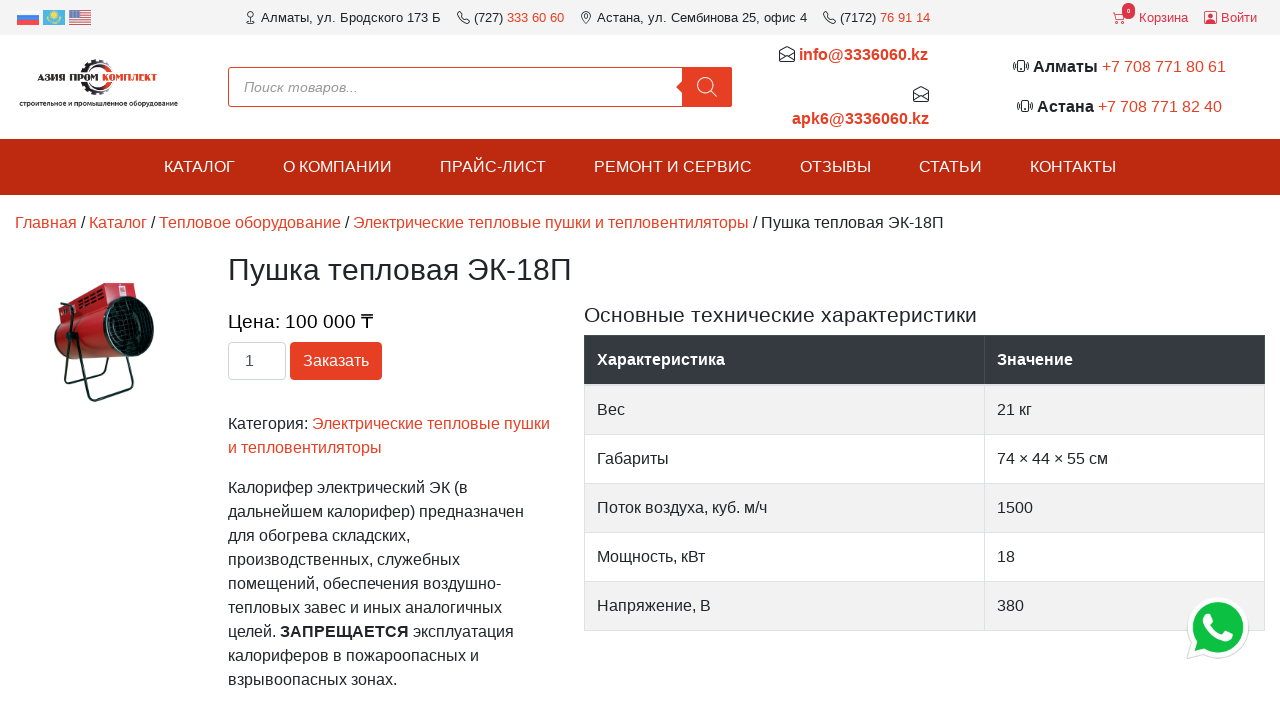

--- FILE ---
content_type: text/html; charset=UTF-8
request_url: https://3336060.kz/shop/thermal-gun-ek-18p/
body_size: 22597
content:


<!DOCTYPE html>
<html lang="ru">
<head>
<title>Пушка тепловая ЭК-18П - Азия Пром Комплект</title>
	<meta charset="utf-8">
	<meta name="viewport" content="width=device-width, initial-scale=1, minimum-scale=1, maximum-scale=1" />
	<meta http-equiv="X-UA-Compatible" content="IE=edge">
	
    <link href="https://3336060.kz/wp-content/themes/3336060/favicon_old.png" rel="shortcut icon" type="image/x-icon" />
	<link href="https://3336060.kz/wp-content/themes/3336060/css/bootstrap.min.css" rel="stylesheet">
	<link href="https://3336060.kz/wp-content/themes/3336060/css/style.css" rel="stylesheet">
    <link href="https://3336060.kz/wp-content/themes/3336060/icons/bootstrap-icons.css" rel="stylesheet">
	<meta name="yandex-verification" content="679ba739edb8834e" />
	
<!-- SEO от Rank Math - https://rankmath.com/ -->
<meta name="description" content="Пушка тепловая ЭК-18П купить в Алматы и Астаны с доставкой по Казахстану"/>
<meta name="robots" content="follow, index, max-snippet:-1, max-video-preview:-1, max-image-preview:large"/>
<link rel="canonical" href="https://3336060.kz/shop/thermal-gun-ek-18p/" />
<meta property="og:locale" content="ru_RU" />
<meta property="og:type" content="product" />
<meta property="og:title" content="Пушка тепловая ЭК-18П - Азия Пром Комплект" />
<meta property="og:description" content="Пушка тепловая ЭК-18П купить в Алматы и Астаны с доставкой по Казахстану" />
<meta property="og:url" content="https://3336060.kz/shop/thermal-gun-ek-18p/" />
<meta property="og:site_name" content="Азия Пром Комплект" />
<meta property="og:updated_time" content="2024-01-29T11:04:58+06:00" />
<meta property="og:image" content="https://3336060.kz/wp-content/uploads/2023/06/thermal-gun-ek-9p-alvin.jpg" />
<meta property="og:image:secure_url" content="https://3336060.kz/wp-content/uploads/2023/06/thermal-gun-ek-9p-alvin.jpg" />
<meta property="og:image:width" content="1000" />
<meta property="og:image:height" content="1000" />
<meta property="og:image:alt" content="Пушка тепловая ЭК-9П (Элвин)" />
<meta property="og:image:type" content="image/jpeg" />
<meta property="product:price:amount" content="100000" />
<meta property="product:price:currency" content="KZT" />
<meta property="product:availability" content="instock" />
<meta name="twitter:card" content="summary_large_image" />
<meta name="twitter:title" content="Пушка тепловая ЭК-18П - Азия Пром Комплект" />
<meta name="twitter:description" content="Пушка тепловая ЭК-18П купить в Алматы и Астаны с доставкой по Казахстану" />
<meta name="twitter:image" content="https://3336060.kz/wp-content/uploads/2023/06/thermal-gun-ek-9p-alvin.jpg" />
<meta name="twitter:label1" content="Цена" />
<meta name="twitter:data1" content="100 000&nbsp;&#x20B8;" />
<meta name="twitter:label2" content="Доступность" />
<meta name="twitter:data2" content="В наличии" />
<script type="application/ld+json" class="rank-math-schema">{"@context":"https://schema.org","@graph":[{"@type":"Place","@id":"https://3336060.kz/#place","address":{"@type":"PostalAddress","streetAddress":"\u0443\u043b. \u0411\u0440\u043e\u0434\u0441\u043a\u043e\u0433\u043e 173 \u0411","addressLocality":"\u0410\u043b\u043c\u0430\u0442\u044b","addressCountry":"\u041a\u0430\u0437\u0430\u0445\u0441\u0442\u0430\u043d"}},{"@type":["Organization"],"@id":"https://3336060.kz/#organization","name":"\u0410\u0437\u0438\u044f \u041f\u0440\u043e\u043c \u041a\u043e\u043c\u043f\u043b\u0435\u043a\u0442","url":"https://3336060.kz","email":"info@3336060.kz","address":{"@type":"PostalAddress","streetAddress":"\u0443\u043b. \u0411\u0440\u043e\u0434\u0441\u043a\u043e\u0433\u043e 173 \u0411","addressLocality":"\u0410\u043b\u043c\u0430\u0442\u044b","addressCountry":"\u041a\u0430\u0437\u0430\u0445\u0441\u0442\u0430\u043d"},"contactPoint":[{"@type":"ContactPoint","telephone":"+7 700 353 00 18","contactType":"sales"},{"@type":"ContactPoint","telephone":"+7 700 353 59 07","contactType":"technical support"}],"openingHours":["Monday,Tuesday,Wednesday,Thursday,Friday 09:00-18:00"],"location":{"@id":"https://3336060.kz/#place"}},{"@type":"WebSite","@id":"https://3336060.kz/#website","url":"https://3336060.kz","name":"\u0410\u0437\u0438\u044f \u041f\u0440\u043e\u043c \u041a\u043e\u043c\u043f\u043b\u0435\u043a\u0442","alternateName":"\u0410\u0437\u0438\u044f \u041f\u041a","publisher":{"@id":"https://3336060.kz/#organization"},"inLanguage":"ru-RU"},{"@type":"ImageObject","@id":"https://3336060.kz/wp-content/uploads/2023/06/thermal-gun-ek-9p-alvin.jpg","url":"https://3336060.kz/wp-content/uploads/2023/06/thermal-gun-ek-9p-alvin.jpg","width":"1000","height":"1000","caption":"\u041f\u0443\u0448\u043a\u0430 \u0442\u0435\u043f\u043b\u043e\u0432\u0430\u044f \u042d\u041a-9\u041f (\u042d\u043b\u0432\u0438\u043d)","inLanguage":"ru-RU"},{"@type":"BreadcrumbList","@id":"https://3336060.kz/shop/thermal-gun-ek-18p/#breadcrumb","itemListElement":[{"@type":"ListItem","position":"1","item":{"@id":"https://3336060.kz","name":"\u0413\u043b\u0430\u0432\u043d\u0430\u044f"}},{"@type":"ListItem","position":"2","item":{"@id":"https://3336060.kz/shop/","name":"\u041a\u0430\u0442\u0430\u043b\u043e\u0433"}},{"@type":"ListItem","position":"3","item":{"@id":"https://3336060.kz/pcat/thermal/electric-heat-guns/","name":"\u042d\u043b\u0435\u043a\u0442\u0440\u0438\u0447\u0435\u0441\u043a\u0438\u0435 \u0442\u0435\u043f\u043b\u043e\u0432\u044b\u0435 \u043f\u0443\u0448\u043a\u0438 \u0438 \u0442\u0435\u043f\u043b\u043e\u0432\u0435\u043d\u0442\u0438\u043b\u044f\u0442\u043e\u0440\u044b"}},{"@type":"ListItem","position":"4","item":{"@id":"https://3336060.kz/shop/thermal-gun-ek-18p/","name":"\u041f\u0443\u0448\u043a\u0430 \u0442\u0435\u043f\u043b\u043e\u0432\u0430\u044f \u042d\u041a-18\u041f"}}]},{"@type":"ItemPage","@id":"https://3336060.kz/shop/thermal-gun-ek-18p/#webpage","url":"https://3336060.kz/shop/thermal-gun-ek-18p/","name":"\u041f\u0443\u0448\u043a\u0430 \u0442\u0435\u043f\u043b\u043e\u0432\u0430\u044f \u042d\u041a-18\u041f - \u0410\u0437\u0438\u044f \u041f\u0440\u043e\u043c \u041a\u043e\u043c\u043f\u043b\u0435\u043a\u0442","datePublished":"2023-06-14T11:33:51+06:00","dateModified":"2024-01-29T11:04:58+06:00","isPartOf":{"@id":"https://3336060.kz/#website"},"primaryImageOfPage":{"@id":"https://3336060.kz/wp-content/uploads/2023/06/thermal-gun-ek-9p-alvin.jpg"},"inLanguage":"ru-RU","breadcrumb":{"@id":"https://3336060.kz/shop/thermal-gun-ek-18p/#breadcrumb"}},{"@type":"Product","name":"\u041f\u0443\u0448\u043a\u0430 \u0442\u0435\u043f\u043b\u043e\u0432\u0430\u044f \u042d\u041a-18\u041f - \u0410\u0437\u0438\u044f \u041f\u0440\u043e\u043c \u041a\u043e\u043c\u043f\u043b\u0435\u043a\u0442","description":"\u041f\u0443\u0448\u043a\u0430 \u0442\u0435\u043f\u043b\u043e\u0432\u0430\u044f \u042d\u041a-18\u041f \u043a\u0443\u043f\u0438\u0442\u044c \u0432 \u0410\u043b\u043c\u0430\u0442\u044b \u0438 \u0410\u0441\u0442\u0430\u043d\u044b \u0441 \u0434\u043e\u0441\u0442\u0430\u0432\u043a\u043e\u0439 \u043f\u043e \u041a\u0430\u0437\u0430\u0445\u0441\u0442\u0430\u043d\u0443","sku":"thermal-gun-ek-18p","category":"\u0422\u0435\u043f\u043b\u043e\u0432\u043e\u0435 \u043e\u0431\u043e\u0440\u0443\u0434\u043e\u0432\u0430\u043d\u0438\u0435 &gt; \u042d\u043b\u0435\u043a\u0442\u0440\u0438\u0447\u0435\u0441\u043a\u0438\u0435 \u0442\u0435\u043f\u043b\u043e\u0432\u044b\u0435 \u043f\u0443\u0448\u043a\u0438 \u0438 \u0442\u0435\u043f\u043b\u043e\u0432\u0435\u043d\u0442\u0438\u043b\u044f\u0442\u043e\u0440\u044b","mainEntityOfPage":{"@id":"https://3336060.kz/shop/thermal-gun-ek-18p/#webpage"},"weight":{"@type":"QuantitativeValue","unitCode":"KGM","value":"21"},"height":{"@type":"QuantitativeValue","unitCode":"CMT","value":"55"},"width":{"@type":"QuantitativeValue","unitCode":"CMT","value":"44"},"depth":{"@type":"QuantitativeValue","unitCode":"CMT","value":"74"},"image":[{"@type":"ImageObject","url":"https://3336060.kz/wp-content/uploads/2023/06/thermal-gun-ek-9p-alvin.jpg","height":"1000","width":"1000"}],"offers":{"@type":"Offer","price":"100000","priceCurrency":"KZT","priceValidUntil":"2027-12-31","availability":"http://schema.org/InStock","itemCondition":"NewCondition","url":"https://3336060.kz/shop/thermal-gun-ek-18p/","seller":{"@type":"Organization","@id":"https://3336060.kz/","name":"\u0410\u0437\u0438\u044f \u041f\u0440\u043e\u043c \u041a\u043e\u043c\u043f\u043b\u0435\u043a\u0442","url":"https://3336060.kz","logo":""}},"@id":"https://3336060.kz/shop/thermal-gun-ek-18p/#richSnippet"}]}</script>
<!-- /Rank Math WordPress SEO плагин -->

<link rel="alternate" type="application/rss+xml" title="Азия Пром Комплект &raquo; Лента комментариев к &laquo;Пушка тепловая ЭК-18П&raquo;" href="https://3336060.kz/shop/thermal-gun-ek-18p/feed/" />
<link rel="alternate" title="oEmbed (JSON)" type="application/json+oembed" href="https://3336060.kz/wp-json/oembed/1.0/embed?url=https%3A%2F%2F3336060.kz%2Fshop%2Fthermal-gun-ek-18p%2F" />
<link rel="alternate" title="oEmbed (XML)" type="text/xml+oembed" href="https://3336060.kz/wp-json/oembed/1.0/embed?url=https%3A%2F%2F3336060.kz%2Fshop%2Fthermal-gun-ek-18p%2F&#038;format=xml" />
<style id='wp-img-auto-sizes-contain-inline-css' type='text/css'>
img:is([sizes=auto i],[sizes^="auto," i]){contain-intrinsic-size:3000px 1500px}
/*# sourceURL=wp-img-auto-sizes-contain-inline-css */
</style>
<style id='wp-emoji-styles-inline-css' type='text/css'>

	img.wp-smiley, img.emoji {
		display: inline !important;
		border: none !important;
		box-shadow: none !important;
		height: 1em !important;
		width: 1em !important;
		margin: 0 0.07em !important;
		vertical-align: -0.1em !important;
		background: none !important;
		padding: 0 !important;
	}
/*# sourceURL=wp-emoji-styles-inline-css */
</style>
<style id='wp-block-library-inline-css' type='text/css'>
:root{--wp-block-synced-color:#7a00df;--wp-block-synced-color--rgb:122,0,223;--wp-bound-block-color:var(--wp-block-synced-color);--wp-editor-canvas-background:#ddd;--wp-admin-theme-color:#007cba;--wp-admin-theme-color--rgb:0,124,186;--wp-admin-theme-color-darker-10:#006ba1;--wp-admin-theme-color-darker-10--rgb:0,107,160.5;--wp-admin-theme-color-darker-20:#005a87;--wp-admin-theme-color-darker-20--rgb:0,90,135;--wp-admin-border-width-focus:2px}@media (min-resolution:192dpi){:root{--wp-admin-border-width-focus:1.5px}}.wp-element-button{cursor:pointer}:root .has-very-light-gray-background-color{background-color:#eee}:root .has-very-dark-gray-background-color{background-color:#313131}:root .has-very-light-gray-color{color:#eee}:root .has-very-dark-gray-color{color:#313131}:root .has-vivid-green-cyan-to-vivid-cyan-blue-gradient-background{background:linear-gradient(135deg,#00d084,#0693e3)}:root .has-purple-crush-gradient-background{background:linear-gradient(135deg,#34e2e4,#4721fb 50%,#ab1dfe)}:root .has-hazy-dawn-gradient-background{background:linear-gradient(135deg,#faaca8,#dad0ec)}:root .has-subdued-olive-gradient-background{background:linear-gradient(135deg,#fafae1,#67a671)}:root .has-atomic-cream-gradient-background{background:linear-gradient(135deg,#fdd79a,#004a59)}:root .has-nightshade-gradient-background{background:linear-gradient(135deg,#330968,#31cdcf)}:root .has-midnight-gradient-background{background:linear-gradient(135deg,#020381,#2874fc)}:root{--wp--preset--font-size--normal:16px;--wp--preset--font-size--huge:42px}.has-regular-font-size{font-size:1em}.has-larger-font-size{font-size:2.625em}.has-normal-font-size{font-size:var(--wp--preset--font-size--normal)}.has-huge-font-size{font-size:var(--wp--preset--font-size--huge)}.has-text-align-center{text-align:center}.has-text-align-left{text-align:left}.has-text-align-right{text-align:right}.has-fit-text{white-space:nowrap!important}#end-resizable-editor-section{display:none}.aligncenter{clear:both}.items-justified-left{justify-content:flex-start}.items-justified-center{justify-content:center}.items-justified-right{justify-content:flex-end}.items-justified-space-between{justify-content:space-between}.screen-reader-text{border:0;clip-path:inset(50%);height:1px;margin:-1px;overflow:hidden;padding:0;position:absolute;width:1px;word-wrap:normal!important}.screen-reader-text:focus{background-color:#ddd;clip-path:none;color:#444;display:block;font-size:1em;height:auto;left:5px;line-height:normal;padding:15px 23px 14px;text-decoration:none;top:5px;width:auto;z-index:100000}html :where(.has-border-color){border-style:solid}html :where([style*=border-top-color]){border-top-style:solid}html :where([style*=border-right-color]){border-right-style:solid}html :where([style*=border-bottom-color]){border-bottom-style:solid}html :where([style*=border-left-color]){border-left-style:solid}html :where([style*=border-width]){border-style:solid}html :where([style*=border-top-width]){border-top-style:solid}html :where([style*=border-right-width]){border-right-style:solid}html :where([style*=border-bottom-width]){border-bottom-style:solid}html :where([style*=border-left-width]){border-left-style:solid}html :where(img[class*=wp-image-]){height:auto;max-width:100%}:where(figure){margin:0 0 1em}html :where(.is-position-sticky){--wp-admin--admin-bar--position-offset:var(--wp-admin--admin-bar--height,0px)}@media screen and (max-width:600px){html :where(.is-position-sticky){--wp-admin--admin-bar--position-offset:0px}}

/*# sourceURL=wp-block-library-inline-css */
</style><link rel='stylesheet' id='wc-blocks-style-css' href='https://3336060.kz/wp-content/plugins/woocommerce/assets/client/blocks/wc-blocks.css?ver=wc-10.4.3' type='text/css' media='all' />
<style id='global-styles-inline-css' type='text/css'>
:root{--wp--preset--aspect-ratio--square: 1;--wp--preset--aspect-ratio--4-3: 4/3;--wp--preset--aspect-ratio--3-4: 3/4;--wp--preset--aspect-ratio--3-2: 3/2;--wp--preset--aspect-ratio--2-3: 2/3;--wp--preset--aspect-ratio--16-9: 16/9;--wp--preset--aspect-ratio--9-16: 9/16;--wp--preset--color--black: #000000;--wp--preset--color--cyan-bluish-gray: #abb8c3;--wp--preset--color--white: #ffffff;--wp--preset--color--pale-pink: #f78da7;--wp--preset--color--vivid-red: #cf2e2e;--wp--preset--color--luminous-vivid-orange: #ff6900;--wp--preset--color--luminous-vivid-amber: #fcb900;--wp--preset--color--light-green-cyan: #7bdcb5;--wp--preset--color--vivid-green-cyan: #00d084;--wp--preset--color--pale-cyan-blue: #8ed1fc;--wp--preset--color--vivid-cyan-blue: #0693e3;--wp--preset--color--vivid-purple: #9b51e0;--wp--preset--gradient--vivid-cyan-blue-to-vivid-purple: linear-gradient(135deg,rgb(6,147,227) 0%,rgb(155,81,224) 100%);--wp--preset--gradient--light-green-cyan-to-vivid-green-cyan: linear-gradient(135deg,rgb(122,220,180) 0%,rgb(0,208,130) 100%);--wp--preset--gradient--luminous-vivid-amber-to-luminous-vivid-orange: linear-gradient(135deg,rgb(252,185,0) 0%,rgb(255,105,0) 100%);--wp--preset--gradient--luminous-vivid-orange-to-vivid-red: linear-gradient(135deg,rgb(255,105,0) 0%,rgb(207,46,46) 100%);--wp--preset--gradient--very-light-gray-to-cyan-bluish-gray: linear-gradient(135deg,rgb(238,238,238) 0%,rgb(169,184,195) 100%);--wp--preset--gradient--cool-to-warm-spectrum: linear-gradient(135deg,rgb(74,234,220) 0%,rgb(151,120,209) 20%,rgb(207,42,186) 40%,rgb(238,44,130) 60%,rgb(251,105,98) 80%,rgb(254,248,76) 100%);--wp--preset--gradient--blush-light-purple: linear-gradient(135deg,rgb(255,206,236) 0%,rgb(152,150,240) 100%);--wp--preset--gradient--blush-bordeaux: linear-gradient(135deg,rgb(254,205,165) 0%,rgb(254,45,45) 50%,rgb(107,0,62) 100%);--wp--preset--gradient--luminous-dusk: linear-gradient(135deg,rgb(255,203,112) 0%,rgb(199,81,192) 50%,rgb(65,88,208) 100%);--wp--preset--gradient--pale-ocean: linear-gradient(135deg,rgb(255,245,203) 0%,rgb(182,227,212) 50%,rgb(51,167,181) 100%);--wp--preset--gradient--electric-grass: linear-gradient(135deg,rgb(202,248,128) 0%,rgb(113,206,126) 100%);--wp--preset--gradient--midnight: linear-gradient(135deg,rgb(2,3,129) 0%,rgb(40,116,252) 100%);--wp--preset--font-size--small: 13px;--wp--preset--font-size--medium: 20px;--wp--preset--font-size--large: 36px;--wp--preset--font-size--x-large: 42px;--wp--preset--spacing--20: 0.44rem;--wp--preset--spacing--30: 0.67rem;--wp--preset--spacing--40: 1rem;--wp--preset--spacing--50: 1.5rem;--wp--preset--spacing--60: 2.25rem;--wp--preset--spacing--70: 3.38rem;--wp--preset--spacing--80: 5.06rem;--wp--preset--shadow--natural: 6px 6px 9px rgba(0, 0, 0, 0.2);--wp--preset--shadow--deep: 12px 12px 50px rgba(0, 0, 0, 0.4);--wp--preset--shadow--sharp: 6px 6px 0px rgba(0, 0, 0, 0.2);--wp--preset--shadow--outlined: 6px 6px 0px -3px rgb(255, 255, 255), 6px 6px rgb(0, 0, 0);--wp--preset--shadow--crisp: 6px 6px 0px rgb(0, 0, 0);}:where(.is-layout-flex){gap: 0.5em;}:where(.is-layout-grid){gap: 0.5em;}body .is-layout-flex{display: flex;}.is-layout-flex{flex-wrap: wrap;align-items: center;}.is-layout-flex > :is(*, div){margin: 0;}body .is-layout-grid{display: grid;}.is-layout-grid > :is(*, div){margin: 0;}:where(.wp-block-columns.is-layout-flex){gap: 2em;}:where(.wp-block-columns.is-layout-grid){gap: 2em;}:where(.wp-block-post-template.is-layout-flex){gap: 1.25em;}:where(.wp-block-post-template.is-layout-grid){gap: 1.25em;}.has-black-color{color: var(--wp--preset--color--black) !important;}.has-cyan-bluish-gray-color{color: var(--wp--preset--color--cyan-bluish-gray) !important;}.has-white-color{color: var(--wp--preset--color--white) !important;}.has-pale-pink-color{color: var(--wp--preset--color--pale-pink) !important;}.has-vivid-red-color{color: var(--wp--preset--color--vivid-red) !important;}.has-luminous-vivid-orange-color{color: var(--wp--preset--color--luminous-vivid-orange) !important;}.has-luminous-vivid-amber-color{color: var(--wp--preset--color--luminous-vivid-amber) !important;}.has-light-green-cyan-color{color: var(--wp--preset--color--light-green-cyan) !important;}.has-vivid-green-cyan-color{color: var(--wp--preset--color--vivid-green-cyan) !important;}.has-pale-cyan-blue-color{color: var(--wp--preset--color--pale-cyan-blue) !important;}.has-vivid-cyan-blue-color{color: var(--wp--preset--color--vivid-cyan-blue) !important;}.has-vivid-purple-color{color: var(--wp--preset--color--vivid-purple) !important;}.has-black-background-color{background-color: var(--wp--preset--color--black) !important;}.has-cyan-bluish-gray-background-color{background-color: var(--wp--preset--color--cyan-bluish-gray) !important;}.has-white-background-color{background-color: var(--wp--preset--color--white) !important;}.has-pale-pink-background-color{background-color: var(--wp--preset--color--pale-pink) !important;}.has-vivid-red-background-color{background-color: var(--wp--preset--color--vivid-red) !important;}.has-luminous-vivid-orange-background-color{background-color: var(--wp--preset--color--luminous-vivid-orange) !important;}.has-luminous-vivid-amber-background-color{background-color: var(--wp--preset--color--luminous-vivid-amber) !important;}.has-light-green-cyan-background-color{background-color: var(--wp--preset--color--light-green-cyan) !important;}.has-vivid-green-cyan-background-color{background-color: var(--wp--preset--color--vivid-green-cyan) !important;}.has-pale-cyan-blue-background-color{background-color: var(--wp--preset--color--pale-cyan-blue) !important;}.has-vivid-cyan-blue-background-color{background-color: var(--wp--preset--color--vivid-cyan-blue) !important;}.has-vivid-purple-background-color{background-color: var(--wp--preset--color--vivid-purple) !important;}.has-black-border-color{border-color: var(--wp--preset--color--black) !important;}.has-cyan-bluish-gray-border-color{border-color: var(--wp--preset--color--cyan-bluish-gray) !important;}.has-white-border-color{border-color: var(--wp--preset--color--white) !important;}.has-pale-pink-border-color{border-color: var(--wp--preset--color--pale-pink) !important;}.has-vivid-red-border-color{border-color: var(--wp--preset--color--vivid-red) !important;}.has-luminous-vivid-orange-border-color{border-color: var(--wp--preset--color--luminous-vivid-orange) !important;}.has-luminous-vivid-amber-border-color{border-color: var(--wp--preset--color--luminous-vivid-amber) !important;}.has-light-green-cyan-border-color{border-color: var(--wp--preset--color--light-green-cyan) !important;}.has-vivid-green-cyan-border-color{border-color: var(--wp--preset--color--vivid-green-cyan) !important;}.has-pale-cyan-blue-border-color{border-color: var(--wp--preset--color--pale-cyan-blue) !important;}.has-vivid-cyan-blue-border-color{border-color: var(--wp--preset--color--vivid-cyan-blue) !important;}.has-vivid-purple-border-color{border-color: var(--wp--preset--color--vivid-purple) !important;}.has-vivid-cyan-blue-to-vivid-purple-gradient-background{background: var(--wp--preset--gradient--vivid-cyan-blue-to-vivid-purple) !important;}.has-light-green-cyan-to-vivid-green-cyan-gradient-background{background: var(--wp--preset--gradient--light-green-cyan-to-vivid-green-cyan) !important;}.has-luminous-vivid-amber-to-luminous-vivid-orange-gradient-background{background: var(--wp--preset--gradient--luminous-vivid-amber-to-luminous-vivid-orange) !important;}.has-luminous-vivid-orange-to-vivid-red-gradient-background{background: var(--wp--preset--gradient--luminous-vivid-orange-to-vivid-red) !important;}.has-very-light-gray-to-cyan-bluish-gray-gradient-background{background: var(--wp--preset--gradient--very-light-gray-to-cyan-bluish-gray) !important;}.has-cool-to-warm-spectrum-gradient-background{background: var(--wp--preset--gradient--cool-to-warm-spectrum) !important;}.has-blush-light-purple-gradient-background{background: var(--wp--preset--gradient--blush-light-purple) !important;}.has-blush-bordeaux-gradient-background{background: var(--wp--preset--gradient--blush-bordeaux) !important;}.has-luminous-dusk-gradient-background{background: var(--wp--preset--gradient--luminous-dusk) !important;}.has-pale-ocean-gradient-background{background: var(--wp--preset--gradient--pale-ocean) !important;}.has-electric-grass-gradient-background{background: var(--wp--preset--gradient--electric-grass) !important;}.has-midnight-gradient-background{background: var(--wp--preset--gradient--midnight) !important;}.has-small-font-size{font-size: var(--wp--preset--font-size--small) !important;}.has-medium-font-size{font-size: var(--wp--preset--font-size--medium) !important;}.has-large-font-size{font-size: var(--wp--preset--font-size--large) !important;}.has-x-large-font-size{font-size: var(--wp--preset--font-size--x-large) !important;}
/*# sourceURL=global-styles-inline-css */
</style>

<style id='classic-theme-styles-inline-css' type='text/css'>
/*! This file is auto-generated */
.wp-block-button__link{color:#fff;background-color:#32373c;border-radius:9999px;box-shadow:none;text-decoration:none;padding:calc(.667em + 2px) calc(1.333em + 2px);font-size:1.125em}.wp-block-file__button{background:#32373c;color:#fff;text-decoration:none}
/*# sourceURL=/wp-includes/css/classic-themes.min.css */
</style>
<link rel='stylesheet' id='photoswipe-css' href='https://3336060.kz/wp-content/plugins/woocommerce/assets/css/photoswipe/photoswipe.min.css?ver=10.4.3' type='text/css' media='all' />
<link rel='stylesheet' id='photoswipe-default-skin-css' href='https://3336060.kz/wp-content/plugins/woocommerce/assets/css/photoswipe/default-skin/default-skin.min.css?ver=10.4.3' type='text/css' media='all' />
<link rel='stylesheet' id='woocommerce-layout-css' href='https://3336060.kz/wp-content/plugins/woocommerce/assets/css/woocommerce-layout.css?ver=10.4.3' type='text/css' media='all' />
<link rel='stylesheet' id='woocommerce-smallscreen-css' href='https://3336060.kz/wp-content/plugins/woocommerce/assets/css/woocommerce-smallscreen.css?ver=10.4.3' type='text/css' media='only screen and (max-width: 768px)' />
<link rel='stylesheet' id='woocommerce-general-css' href='https://3336060.kz/wp-content/plugins/woocommerce/assets/css/woocommerce.css?ver=10.4.3' type='text/css' media='all' />
<style id='woocommerce-inline-inline-css' type='text/css'>
.woocommerce form .form-row .required { visibility: visible; }
/*# sourceURL=woocommerce-inline-inline-css */
</style>
<link rel='stylesheet' id='dgwt-wcas-style-css' href='https://3336060.kz/wp-content/plugins/ajax-search-for-woocommerce/assets/css/style.min.css?ver=1.32.2' type='text/css' media='all' />
<link rel='stylesheet' id='wp-pagenavi-css' href='https://3336060.kz/wp-content/plugins/wp-pagenavi/pagenavi-css.css?ver=2.70' type='text/css' media='all' />
<link rel='stylesheet' id='ari-fancybox-css' href='https://3336060.kz/wp-content/plugins/ari-fancy-lightbox/assets/fancybox/jquery.fancybox.min.css?ver=1.4.1' type='text/css' media='all' />
<style id='ari-fancybox-inline-css' type='text/css'>
BODY .fancybox-container{z-index:200000}BODY .fancybox-is-open .fancybox-bg{opacity:0.87}BODY .fancybox-bg {background-color:#0f0f11}BODY .fancybox-thumbs {background-color:#ffffff}
/*# sourceURL=ari-fancybox-inline-css */
</style>
<script type="text/javascript" src="https://3336060.kz/wp-includes/js/jquery/jquery.min.js?ver=3.7.1" id="jquery-core-js"></script>
<script type="text/javascript" src="https://3336060.kz/wp-includes/js/jquery/jquery-migrate.min.js?ver=3.4.1" id="jquery-migrate-js"></script>
<script type="text/javascript" src="https://3336060.kz/wp-content/plugins/woocommerce/assets/js/jquery-blockui/jquery.blockUI.min.js?ver=2.7.0-wc.10.4.3" id="wc-jquery-blockui-js" defer="defer" data-wp-strategy="defer"></script>
<script type="text/javascript" id="wc-add-to-cart-js-extra">
/* <![CDATA[ */
var wc_add_to_cart_params = {"ajax_url":"/wp-admin/admin-ajax.php","wc_ajax_url":"/?wc-ajax=%%endpoint%%","i18n_view_cart":"\u041f\u0440\u043e\u0441\u043c\u043e\u0442\u0440 \u043a\u043e\u0440\u0437\u0438\u043d\u044b","cart_url":"https://3336060.kz/cart/","is_cart":"","cart_redirect_after_add":"no"};
//# sourceURL=wc-add-to-cart-js-extra
/* ]]> */
</script>
<script type="text/javascript" src="https://3336060.kz/wp-content/plugins/woocommerce/assets/js/frontend/add-to-cart.min.js?ver=10.4.3" id="wc-add-to-cart-js" defer="defer" data-wp-strategy="defer"></script>
<script type="text/javascript" src="https://3336060.kz/wp-content/plugins/woocommerce/assets/js/flexslider/jquery.flexslider.min.js?ver=2.7.2-wc.10.4.3" id="wc-flexslider-js" defer="defer" data-wp-strategy="defer"></script>
<script type="text/javascript" src="https://3336060.kz/wp-content/plugins/woocommerce/assets/js/photoswipe/photoswipe.min.js?ver=4.1.1-wc.10.4.3" id="wc-photoswipe-js" defer="defer" data-wp-strategy="defer"></script>
<script type="text/javascript" src="https://3336060.kz/wp-content/plugins/woocommerce/assets/js/photoswipe/photoswipe-ui-default.min.js?ver=4.1.1-wc.10.4.3" id="wc-photoswipe-ui-default-js" defer="defer" data-wp-strategy="defer"></script>
<script type="text/javascript" id="wc-single-product-js-extra">
/* <![CDATA[ */
var wc_single_product_params = {"i18n_required_rating_text":"\u041f\u043e\u0436\u0430\u043b\u0443\u0439\u0441\u0442\u0430, \u043f\u043e\u0441\u0442\u0430\u0432\u044c\u0442\u0435 \u043e\u0446\u0435\u043d\u043a\u0443","i18n_rating_options":["1 \u0438\u0437 5 \u0437\u0432\u0451\u0437\u0434","2 \u0438\u0437 5 \u0437\u0432\u0451\u0437\u0434","3 \u0438\u0437 5 \u0437\u0432\u0451\u0437\u0434","4 \u0438\u0437 5 \u0437\u0432\u0451\u0437\u0434","5 \u0438\u0437 5 \u0437\u0432\u0451\u0437\u0434"],"i18n_product_gallery_trigger_text":"\u041f\u0440\u043e\u0441\u043c\u043e\u0442\u0440 \u0433\u0430\u043b\u0435\u0440\u0435\u0438 \u0438\u0437\u043e\u0431\u0440\u0430\u0436\u0435\u043d\u0438\u0439 \u0432 \u043f\u043e\u043b\u043d\u043e\u044d\u043a\u0440\u0430\u043d\u043d\u043e\u043c \u0440\u0435\u0436\u0438\u043c\u0435","review_rating_required":"yes","flexslider":{"rtl":false,"animation":"slide","smoothHeight":true,"directionNav":false,"controlNav":"thumbnails","slideshow":false,"animationSpeed":500,"animationLoop":false,"allowOneSlide":false},"zoom_enabled":"","zoom_options":[],"photoswipe_enabled":"1","photoswipe_options":{"shareEl":false,"closeOnScroll":false,"history":false,"hideAnimationDuration":0,"showAnimationDuration":0},"flexslider_enabled":"1"};
//# sourceURL=wc-single-product-js-extra
/* ]]> */
</script>
<script type="text/javascript" src="https://3336060.kz/wp-content/plugins/woocommerce/assets/js/frontend/single-product.min.js?ver=10.4.3" id="wc-single-product-js" defer="defer" data-wp-strategy="defer"></script>
<script type="text/javascript" src="https://3336060.kz/wp-content/plugins/woocommerce/assets/js/js-cookie/js.cookie.min.js?ver=2.1.4-wc.10.4.3" id="wc-js-cookie-js" defer="defer" data-wp-strategy="defer"></script>
<script type="text/javascript" id="woocommerce-js-extra">
/* <![CDATA[ */
var woocommerce_params = {"ajax_url":"/wp-admin/admin-ajax.php","wc_ajax_url":"/?wc-ajax=%%endpoint%%","i18n_password_show":"\u041f\u043e\u043a\u0430\u0437\u0430\u0442\u044c \u043f\u0430\u0440\u043e\u043b\u044c","i18n_password_hide":"\u0421\u043a\u0440\u044b\u0442\u044c \u043f\u0430\u0440\u043e\u043b\u044c"};
//# sourceURL=woocommerce-js-extra
/* ]]> */
</script>
<script type="text/javascript" src="https://3336060.kz/wp-content/plugins/woocommerce/assets/js/frontend/woocommerce.min.js?ver=10.4.3" id="woocommerce-js" defer="defer" data-wp-strategy="defer"></script>
<script type="text/javascript" id="ari-fancybox-js-extra">
/* <![CDATA[ */
var ARI_FANCYBOX = {"lightbox":{"backFocus":false,"trapFocus":false,"thumbs":{"hideOnClose":false},"touch":{"vertical":true,"momentum":true},"buttons":["slideShow","fullScreen","thumbs","close"],"lang":"custom","i18n":{"custom":{"PREV":"\u041d\u0430\u0437\u0430\u0434","NEXT":"\u0414\u0430\u043b\u0435\u0435","PLAY_START":"\u041d\u0430\u0447\u0430\u0442\u044c \u0441\u043b\u0430\u0439\u0434-\u0448\u043e\u0443 (P)","PLAY_STOP":"\u041e\u0441\u0442\u0430\u043d\u043e\u0432\u0438\u0442\u044c \u0441\u043b\u0430\u0439\u0434-\u0448\u043e\u0443 (P)","FULL_SCREEN":"\u041f\u043e\u043b\u043d\u043e\u044d\u043a\u0440\u0430\u043d\u043d\u044b\u0439 \u0440\u0435\u0436\u0438\u043c (F)","THUMBS":"\u041c\u0438\u043d\u0438\u0430\u0442\u044e\u0440\u044b (G)","CLOSE":"\u0417\u0430\u043a\u0440\u044b\u0442\u044c (Esc)","ERROR":"\u041d\u0435\u0432\u043e\u0437\u043c\u043e\u0436\u043d\u043e \u0437\u0430\u0433\u0440\u0443\u0437\u0438\u0442\u044c \u0437\u0430\u043f\u0440\u043e\u0448\u0435\u043d\u043d\u043e\u0435 \u0441\u043e\u0434\u0435\u0440\u0436\u0438\u043c\u043e\u0435. \u003Cbr/\u003E \u041f\u043e\u0432\u0442\u043e\u0440\u0438\u0442\u0435 \u043f\u043e\u043f\u044b\u0442\u043a\u0443 \u043f\u043e\u0437\u0436\u0435."}}},"convert":{},"sanitize":null,"viewers":{"pdfjs":{"url":"https://3336060.kz/wp-content/plugins/ari-fancy-lightbox/assets/pdfjs/web/viewer.html"}}};
//# sourceURL=ari-fancybox-js-extra
/* ]]> */
</script>
<script type="text/javascript" src="https://3336060.kz/wp-content/plugins/ari-fancy-lightbox/assets/fancybox/jquery.fancybox.min.js?ver=1.4.1" id="ari-fancybox-js"></script>
<link rel="https://api.w.org/" href="https://3336060.kz/wp-json/" /><link rel="alternate" title="JSON" type="application/json" href="https://3336060.kz/wp-json/wp/v2/product/313" /><link rel="EditURI" type="application/rsd+xml" title="RSD" href="https://3336060.kz/xmlrpc.php?rsd" />
<meta name="generator" content="WordPress 6.9" />
<link rel='shortlink' href='https://3336060.kz/?p=313' />
		<style>
			.dgwt-wcas-ico-magnifier,.dgwt-wcas-ico-magnifier-handler{max-width:20px}.dgwt-wcas-search-wrapp .dgwt-wcas-sf-wrapp input[type=search].dgwt-wcas-search-input,.dgwt-wcas-search-wrapp .dgwt-wcas-sf-wrapp input[type=search].dgwt-wcas-search-input:hover,.dgwt-wcas-search-wrapp .dgwt-wcas-sf-wrapp input[type=search].dgwt-wcas-search-input:focus{border-color:#e63f23}.dgwt-wcas-search-wrapp .dgwt-wcas-sf-wrapp .dgwt-wcas-search-submit::before{border-color:transparent #e63f23}.dgwt-wcas-search-wrapp .dgwt-wcas-sf-wrapp .dgwt-wcas-search-submit:hover::before,.dgwt-wcas-search-wrapp .dgwt-wcas-sf-wrapp .dgwt-wcas-search-submit:focus::before{border-right-color:#e63f23}.dgwt-wcas-search-wrapp .dgwt-wcas-sf-wrapp .dgwt-wcas-search-submit,.dgwt-wcas-om-bar .dgwt-wcas-om-return{background-color:#e63f23;color:#e5e5e5}.dgwt-wcas-search-wrapp .dgwt-wcas-ico-magnifier,.dgwt-wcas-search-wrapp .dgwt-wcas-sf-wrapp .dgwt-wcas-search-submit svg path,.dgwt-wcas-om-bar .dgwt-wcas-om-return svg path{fill:#e5e5e5}.dgwt-wcas-suggestion-selected{background-color:#e8c9c9}		</style>
			<noscript><style>.woocommerce-product-gallery{ opacity: 1 !important; }</style></noscript>
		
	<!-- Google Tag Manager -->
		<script>(function(w,d,s,l,i){w[l]=w[l]||[];w[l].push({'gtm.start':
		new Date().getTime(),event:'gtm.js'});var f=d.getElementsByTagName(s)[0],
		j=d.createElement(s),dl=l!='dataLayer'?'&l='+l:'';j.async=true;j.src=
		'https://www.googletagmanager.com/gtm.js?id='+i+dl;f.parentNode.insertBefore(j,f);
		})(window,document,'script','dataLayer','GTM-MZV7QFC');</script>
	<!-- End Google Tag Manager -->
	<!-- Google tag (gtag.js) -->
	<script async src="https://www.googletagmanager.com/gtag/js?id=AW-854669892"></script>
	<script> window.dataLayer = window.dataLayer || []; function gtag(){dataLayer.push(arguments);} gtag('js', new Date()); gtag('config', 'AW-854669892'); </script>
	
	<!-- Event snippet for Просмотр страницы conversion page -->
	<script>
	  gtag('event', 'conversion', {'send_to': 'AW-17685405163/BkVpCK6e67gbEOu7h_FB'});
	</script>
</head>

<body class="wp-singular product-template-default single single-product postid-313 wp-theme-3336060 theme-3336060 woocommerce woocommerce-page woocommerce-no-js">
	<!-- Google Tag Manager (noscript) -->
	<noscript><iframe src="https://www.googletagmanager.com/ns.html?id=GTM-MZV7QFC" height="0" width="0" style="display:none;visibility:hidden"></iframe></noscript>
	<!-- End Google Tag Manager (noscript) -->
	
	<!-- Google tag (gtag.js) -->
	<script async src="https://www.googletagmanager.com/gtag/js?id=AW-17685405163"></script>
	<script>
	  window.dataLayer = window.dataLayer || [];
	  function gtag(){dataLayer.push(arguments);}
	  gtag('js', new Date());
	  gtag('config', 'AW-17685405163');
	</script>
	
	<header id="header">
		<div class="greybg">
			<div class="container-fluid">
									<div class="row">
						<div class="col-md-2">
							 <div class="language">
								 <ul class="nav justify-content-center justify-content-lg-start top_nav">
									<img src="https://3336060.kz/wp-content/themes/3336060/img/lang/lang__ru.jpg" alt="ru" data-google-lang="ru" class="language__img">
									 <img src="https://3336060.kz/wp-content/themes/3336060/img/lang/lang__kk.jpg" alt="kk" data-google-lang="kk" class="language__img">
            						<img src="https://3336060.kz/wp-content/themes/3336060/img/lang/lang__en.jpg" alt="en" data-google-lang="en" class="language__img">
									 

								 </ul>
							</div>
						</div>
						<div class="col-md-7">
							<ul class="nav justify-content-center top_nav">
								<li class="nav-item nav-link">
									<i class="bi bi-geo"></i> Алматы, ул. Бродского 173 Б
								</li>
								<li class="nav-item nav-link">
									<i class="bi bi-telephone"></i> (727) <a href="tel:+77273336060">333 60 60</a>
								</li>
								<li class="nav-item nav-link">
									<i class="bi bi-geo-alt"></i> Астана, ул. Сембинова 25, офис 4</a>
								</li>
								<li class="nav-item nav-link">
									<i class="bi bi-telephone"></i> (7172) <a href="tel:+77172769114">76 91 14</a>
								</li>
							</ul>
						</div>
						<div class="col-md-3">
							<ul class="nav justify-content-center justify-content-lg-end top_nav">
								<li class="nav-item">
																		<a class="nav-link text-danger" href="https://3336060.kz/cart/" title="Товары в корзине"><i class="bi bi-cart2"></i><span class="badge badge-pill badge-danger count-notif">0</span> Корзина</a>								
								</li>
								<li class="nav-item">
									<a class="nav-link text-danger" href="https://3336060.kz/my-account/"><i class="bi bi-person-square"></i>
										Войти									</a>
								</li>
							</ul>
						</div>
					</div>
							</div>
		</div>
		<div class="container-fluid">
			<div class="row align-items-center h-100">
				<div class="col-md-2 pb-2 text-center">
					<a class="navbar-brand" href="https://3336060.kz/" title="Строительное и промышленное оборудование"><img src="https://3336060.kz/wp-content/themes/3336060/img/logo.png" class="img-fluid img-brand" alt="Строительное и промышленное оборудование Азия Пром Комплект" loading="lazy"></a>
				</div>
				<div class="col-md-5 mx-auto ">
					<div  class="dgwt-wcas-search-wrapp dgwt-wcas-is-detail-box dgwt-wcas-has-submit woocommerce dgwt-wcas-style-solaris js-dgwt-wcas-layout-classic dgwt-wcas-layout-classic js-dgwt-wcas-mobile-overlay-enabled">
		<form class="dgwt-wcas-search-form" role="search" action="https://3336060.kz/" method="get">
		<div class="dgwt-wcas-sf-wrapp">
						<label class="screen-reader-text"
				for="dgwt-wcas-search-input-1">
				Поиск товаров			</label>

			<input
				id="dgwt-wcas-search-input-1"
				type="search"
				class="dgwt-wcas-search-input"
				name="s"
				value=""
				placeholder="Поиск товаров..."
				autocomplete="off"
							/>
			<div class="dgwt-wcas-preloader"></div>

			<div class="dgwt-wcas-voice-search"></div>

							<button type="submit"
						aria-label="Поиск"
						class="dgwt-wcas-search-submit">				<svg
					class="dgwt-wcas-ico-magnifier" xmlns="http://www.w3.org/2000/svg"
					xmlns:xlink="http://www.w3.org/1999/xlink" x="0px" y="0px"
					viewBox="0 0 51.539 51.361" xml:space="preserve">
					<path 						d="M51.539,49.356L37.247,35.065c3.273-3.74,5.272-8.623,5.272-13.983c0-11.742-9.518-21.26-21.26-21.26 S0,9.339,0,21.082s9.518,21.26,21.26,21.26c5.361,0,10.244-1.999,13.983-5.272l14.292,14.292L51.539,49.356z M2.835,21.082 c0-10.176,8.249-18.425,18.425-18.425s18.425,8.249,18.425,18.425S31.436,39.507,21.26,39.507S2.835,31.258,2.835,21.082z"/>
				</svg>
				</button>
			
			<input type="hidden" name="post_type" value="product"/>
			<input type="hidden" name="dgwt_wcas" value="1"/>

			
					</div>
	</form>
</div>
				</div>
				<div class="col-md-2 mx-auto text-right">
					<ul class="nav justify-content-center">
						<li class="nav-item nav-link">
							<strong><i class="bi bi-envelope-open"></i> <a href="mailto:info@3336060.kz">info@3336060.kz</a></strong>
						</li>
						<li class="nav-item nav-link">
							<strong><i class="bi bi-envelope-open"></i> <a href="mailto:apk6@3336060.kz">apk6@3336060.kz</a></strong>
						</li>
					</ul>
				</div>
				<div class="col-md-3 mx-auto text-right">
					<ul class="nav justify-content-center">
						<li class="nav-item nav-link">
							<strong><i class="bi bi-phone-vibrate"></i> Алматы</strong> <a href="tel:+77087718061">+7 708 771 80 61</a>
						</li>
						<li class="nav-item nav-link">
							<strong><i class="bi bi-phone-vibrate"></i> Астана</strong> <a href="tel:+77087718240">+7 708 771 82 40</a>
						</li>
					</ul>
				</div>
			</div>
		</div>
	</header>
	
	
	<section class="bg_red">
		<div class="container-fluid">
			<div class="row">
				<div class="col-md-12">
					<nav class="navbar navbar-expand-lg navbar-light">
						<button class="navbar-toggler custom-toggler" type="button" data-toggle="collapse" data-target="#navbar" aria-controls="navbar" aria-expanded="false" aria-label="Toggle navigation">
							<span class="navbar-toggler-icon"></span>
						</button>
						<div class="collapse navbar-collapse" id="navbar">
							<ul class="navbar-nav mx-auto">
								<li class="nav-item">
									<a class="nav-link my_uppercase" href="https://3336060.kz/shop/">Каталог</a>
								</li>
								<li class="nav-item">
									<a class="nav-link my_uppercase" href="https://3336060.kz/about/">О компании</a>
								</li>
								<li class="nav-item">
									<a class="nav-link my_uppercase" href="https://3336060.kz/price-lists/">Прайс-лист</a>
								</li>
								<li class="nav-item">
									<a class="nav-link my_uppercase" href="https://3336060.kz/repair-service/">Ремонт и сервис</a>
								</li>
								<li class="nav-item">
									<a class="nav-link my_uppercase" href="https://3336060.kz/reviews/">Отзывы</a>
								</li>
								<li class="nav-item">
									<a class="nav-link my_uppercase" href="https://3336060.kz/cat/articles/">Статьи</a>
								</li>
								<li class="nav-item">
									<a class="nav-link my_uppercase" href="https://3336060.kz/contacts/">Контакты</a>
								</li>
							</ul>
						</div>
					</nav>
				</div>
			</div>
		</div>
	</section>

	
	<section>
		<div class="container-fluid">
						<div class="row row-padding">
				<div class="col-md-12">
										<p><nav class="woocommerce-breadcrumb" aria-label="Breadcrumb"><a href="https://3336060.kz">Главная</a>&nbsp;&#47;&nbsp;<a href="https://3336060.kz/shop/">Каталог</a>&nbsp;&#47;&nbsp;<a href="https://3336060.kz/pcat/thermal/">Тепловое оборудование</a>&nbsp;&#47;&nbsp;<a href="https://3336060.kz/pcat/thermal/electric-heat-guns/">Электрические тепловые пушки и тепловентиляторы</a>&nbsp;&#47;&nbsp;Пушка тепловая ЭК-18П</nav></p>
					<div class="woocommerce"><div class="woocommerce-notices-wrapper"></div>
<div id="product-313" class="product type-product post-313 status-publish first instock product_cat-electric-heat-guns has-post-thumbnail shipping-taxable purchasable product-type-simple">
	
<div class="row">
	<div class="col-md-2">
		


<div class="woocommerce-product-gallery woocommerce-product-gallery--with-images woocommerce-product-gallery--columns-4 images" data-columns="4" style="opacity: 0; transition: opacity .25s ease-in-out;">
	<figure class="woocommerce-product-gallery__wrapper">
		<div data-thumb="https://3336060.kz/wp-content/uploads/2023/06/thermal-gun-ek-9p-alvin-100x100.jpg" data-thumb-alt="Пушка тепловая ЭК-9П (Элвин)" data-thumb-srcset="https://3336060.kz/wp-content/uploads/2023/06/thermal-gun-ek-9p-alvin-100x100.jpg 100w, https://3336060.kz/wp-content/uploads/2023/06/thermal-gun-ek-9p-alvin-300x300.jpg 300w, https://3336060.kz/wp-content/uploads/2023/06/thermal-gun-ek-9p-alvin-150x150.jpg 150w, https://3336060.kz/wp-content/uploads/2023/06/thermal-gun-ek-9p-alvin-768x768.jpg 768w, https://3336060.kz/wp-content/uploads/2023/06/thermal-gun-ek-9p-alvin-508x508.jpg 508w, https://3336060.kz/wp-content/uploads/2023/06/thermal-gun-ek-9p-alvin-600x600.jpg 600w, https://3336060.kz/wp-content/uploads/2023/06/thermal-gun-ek-9p-alvin-64x64.jpg 64w, https://3336060.kz/wp-content/uploads/2023/06/thermal-gun-ek-9p-alvin.jpg 1000w"  data-thumb-sizes="(max-width: 100px) 100vw, 100px" class="woocommerce-product-gallery__image"><a href="https://3336060.kz/wp-content/uploads/2023/06/thermal-gun-ek-9p-alvin.jpg"><img width="600" height="600" src="https://3336060.kz/wp-content/uploads/2023/06/thermal-gun-ek-9p-alvin-600x600.jpg" class="wp-post-image" alt="Пушка тепловая ЭК-9П (Элвин)" data-caption="Пушка тепловая ЭК-9П (Элвин)" data-src="https://3336060.kz/wp-content/uploads/2023/06/thermal-gun-ek-9p-alvin.jpg" data-large_image="https://3336060.kz/wp-content/uploads/2023/06/thermal-gun-ek-9p-alvin.jpg" data-large_image_width="1000" data-large_image_height="1000" decoding="async" fetchpriority="high" srcset="https://3336060.kz/wp-content/uploads/2023/06/thermal-gun-ek-9p-alvin-600x600.jpg 600w, https://3336060.kz/wp-content/uploads/2023/06/thermal-gun-ek-9p-alvin-300x300.jpg 300w, https://3336060.kz/wp-content/uploads/2023/06/thermal-gun-ek-9p-alvin-150x150.jpg 150w, https://3336060.kz/wp-content/uploads/2023/06/thermal-gun-ek-9p-alvin-768x768.jpg 768w, https://3336060.kz/wp-content/uploads/2023/06/thermal-gun-ek-9p-alvin-508x508.jpg 508w, https://3336060.kz/wp-content/uploads/2023/06/thermal-gun-ek-9p-alvin-100x100.jpg 100w, https://3336060.kz/wp-content/uploads/2023/06/thermal-gun-ek-9p-alvin-64x64.jpg 64w, https://3336060.kz/wp-content/uploads/2023/06/thermal-gun-ek-9p-alvin.jpg 1000w" sizes="(max-width: 600px) 100vw, 600px" /></a></div>	</figure>
</div>
	</div>
	<div class="col-md-10">
		<h1 class="page-title">Пушка тепловая ЭК-18П</h1>
				<p>
								</p>
		<div class="row">
			<div class="col-md-4 myprice">
				<p class="myprice">Цена: 100 000&nbsp;&#x20B8;</p>				
																			<form class="cart" action="https://3336060.kz/shop/thermal-gun-ek-18p/" method="post" enctype='multipart/form-data'>
													<div class="quantity">
				<label class="screen-reader-text" for="quantity_69615fc9b4d6e">Количество товара Пушка тепловая ЭК-18П</label>
		<input
			type="number"
			id="quantity_69615fc9b4d6e"
			class="form-control qty text"
			step="1"
			min="1"
			max=""
			name="quantity"
			value="1"
			title="Qty"
			size="4"
			placeholder=""
			inputmode="numeric" />
			</div>
							<button type="submit" name="add-to-cart" value="313" class="btn btn-primary">Заказать</button>
					</form>
												<div class="product_meta">
															
										<p><span class="posted_in">Категория: <a href="https://3336060.kz/pcat/thermal/electric-heat-guns/" rel="tag">Электрические тепловые пушки и тепловентиляторы</a></span></p>
									</div>
												<div class="woocommerce-product-details__short-description">
					<p>Калорифер электрический ЭК (в дальнейшем калорифер) предназначен для обогрева складских, производственных, служебных помещений, обеспечения воздушно-тепловых завес и иных аналогичных целей. <strong>ЗАПРЕЩАЕТСЯ </strong>эксплуатация калориферов в пожароопасных и взрывоопасных зонах.</p>
				</div>
			</div>
			<div class="col-md-8">
													<h3>Основные технические характеристики</h3>
								
<table class="table table-striped table-bordered">
	<thead class="table-dark">
		<tr>
			<th>Характеристика</th>
			<th>Значение</th>
		</tr>
	</thead>
	<tbody>
				<tr>
			<td>Вес</td>
			<td>21 кг</td>
		</tr>
				<tr>
			<td>Габариты</td>
			<td>74 &times; 44 &times; 55 см</td>
		</tr>
				<tr>
			<td>Поток воздуха, куб. м/ч</td>
			<td>1500</td>
		</tr>
				<tr>
			<td>Мощность, кВт</td>
			<td>18</td>
		</tr>
				<tr>
			<td>Напряжение, В</td>
			<td>380</td>
		</tr>
			</tbody>
</table>

			</div>
		</div>
	</div>
</div>
<div class="row">
<div class="col-md-12">
	<hr>
				<h2>Описание товара</h2>
		<div class="WordSection1">
<h3 class="30">1. НАЗНАЧЕНИЕ ИЗДЕЛИЯ</h3>
<p class="10">Калорифер электрический ЭК (в дальнейшем калорифер) предназначен для обогрева складских, производственных, служебных помещений, обеспечения воздушно-тепловых завес и иных аналогичных целей. <strong>ЗАПРЕЩАЕТСЯ </strong>эксплуатация калориферов в пожароопасных и взрывоопасных зонах.</p>
<p class="10">Изготовитель имеет право вносить в конструкцию изделия и нормативно­техническую документацию на него изменения, не снижающие качество и электробезопасность.</p>
<h3 class="30">2.УСТРОЙСТВОи ПРИНЦИП РАБОТЫ</h3>
<p class="10">Калорифер состоит из трубчатой рамы 1, на которой шарнирно закреплен поворотный корпус 2, выполненный в виде трубы. Внутри корпуса расположен электродвигатель с крыльчаткой 3. Перед крыльчаткой установлены нагреватели 4 введенные в монтажную коробку 5 и соединенные в Y. Входная и выходная части корпуса закрыты защитной сеткой б. Между корпусом и нагревателями установлен стабилизатор потока воздуха 7. Внутри монтажной коробки расположен датчик продувки (охлаждения) ТЭН, срабатывающий при выключении двигателя, если температура на ТЭН больше 50 °C, лампа индикаторная автопродува 12 и аварийный датчик температуры настроенный на 120°С без самовозврата, срабатывающий при аварийной остановке электродвигателя, выключатель 10, включающий электродвигатель 3, выключатель 11 и пускатель 8, включающие нагреватели. Подключение электрокалорифера осуществляется через клеммную колодку 9.</p>
<p class="10">Калорифер работает следующим образом: подключить 3&#215;380В к клемному блоку с маркировкой А,В,С, нулевой провод на клемму обозначенную <strong>0. </strong>Заземление к болту рядом с вводом кабеля. Установить выключатель 10 в положение &lt;® при этом загорается подсветка клавиши и включается электродвигатель вентилятора. Затем установить выключатель 11 в положение!) загорается подсветка клавиши и включаются ТЭНы с полной мощностью. Калорифер начинает работать в режиме нагрева.</p>
<p class="10">Отключение калорифера осуществляется только после охлаждения ТЭН в режиме автопродува. Для чего достаточно выключить выключатель нагрева 11 и вентилятора 10. При этом загорается лампочка 12 «Автопродув» и продолжает гореть лампа выключателя 10. После остывания ТЭН до 50 °C гаснет лампа 12 «Автопродув» и подсветка выключателя 10. Калорифер отключен.</p>
<p class="10"><strong>Примечание: Во избежание гироскопического эффекта перемещение калорифера в горизонтальной и вертикальной плоскости производить</strong></p>
<h3 class="10">3. РАЗМЕЩЕНИЕ И МОНТАЖ</h3>
<p class="10">Калорифер должен устанавливаться в помещениях, не содержащих вредных паров взрывоопасных газов, токопроводящей пыли и т.п. Температура воздуха в помещении должна быть не ниже -20°С и не выше +15°С, влажность воздуха не должна превышать 60% при +20°С.</p>
<p class="10">Перед монтажом и подключением необходимо проверить сопротивление ТЭН относительно корпуса калорифера, которое должно быть не менее 0,5 МОм, а также убедиться, что вентилятор вращается свободно без &#8212; задеваний.</p>
<p class="10">Калорифер должен устанавливаться так, чтобы между задней панелью и стеной (или иными аналогичными предметами) оставался зазор не менее 100 мм для свободного доступа воздуха в рабочую зону. Подключение калорифера к сети должно производиться в соответствии с требованиями, установленными действующими ПУЭ и ПТЭЭП. Калорифер должен быть надежно заземлен и зануден.</p>
<h3 class="30">4. УКАЗАН ИЯ ПО ЭКСПЛУАТАЦИИ И МЕРЫ БЕЗОПАСНОСТИ</h3>
<p class="10">Все электромонтажные работы должны выполняться в строгом соответствии с требованиями, установленными ПУЭ и ПТЭЭП для электроустановок работающих при напряжении до 1000В.</p>
<p class="10">Персонал,обслуживающий калорифер,обязан:</p>
<p class="10">&#8212;   знать устройство и электрическую схему;</p>
<p class="10">&#8212;   уметь определять неполадки в работе калорифера;</p>
<p class="10">&#8212;   помнить, что включение и эксплуатация калорифера при неработающем вентиляторе категорически <strong>ЗАПРЕЩАЕТСЯ;</strong></p>
<p class="10">&#8212;   соблюдать правила техники безопасности;</p>
<p class="10">В процессе эксплуатации калорифера должны выполняться следующие требования:</p>
<p class="10">&#8212;   не реже одного раза в четыре месяца необходимо проверять состояние контактных узлов нагревателей, поверхность которых должна быть чистой и неокисленной, плотность затяжки контактных соединений должна обеспечивать отсутствие искрения;</p>
</div>
<div class="WordSection2">
<div>
<h3 class="30">КАЛОРИФЕР ЭЛЕКТРИЧЕСКИЙ</h3>
</div>
<p class="10">&#8212;   не реже одного раза в четыре месяца проверять сопротивление изоляции ТЭН и обмоток двигателя относительно корпуса калорифера, которое должно быть не менее 0,5 МОм, эту проверку следует проводить перед каждым включением после длительного простоя (более 2х недель);</p>
<p class="10">&#8212;   не реже одного раза в три месяца проверять состояние защитного заземления и зануления;</p>
<p class="10">&#8212;   не реже одного раза в четыре месяца проверять состояние поверхности ТЭН, при необходимости производить их очистку механическим путем или продувать сжатым воздухом.</p>
<ol>
<li><strong>7.   </strong><strong>ПРАВИЛАХРАНЕНИЯ И ТРАНСПОРТИРОВАНИЯ</strong></li>
</ol>
<p class="10">Транспортирование калорифера в упаковке изготовителя допускается производить любым видом транспорта на любые расстояния. Условия транспортирования в части воздействия климатических факторов по группе условий хранения 4 (Ж2) ГОСТ 15150-69; условия транспортирования в части воздействия механических факторов по группе условий транспортирования Л ГОСТ 23216-78.</p>
<ol>
<li><strong>8.    </strong><strong>ГАРАНТИИ ИЗГОТОВИТЕЛЯ</strong></li>
</ol>
<p class="10">Изготовитель гарантирует нормальную работу калорифера при соблюдении потребителем условий транспортирования, хранения, монтажа и эксплуатации.</p>
<p class="10">Гарантийный срок один год со дня ввода калорифера в эксплуатацию при гарантийной наработке не более 1500 часов.</p>
</div>

	<hr>
		
					<h2>Похожие товары</h2>
				<div class="row row-padding">

			
					
<div class="col-6 col-xs-6 col-sm-6 col-md-4 col-lg-3 d-flex align-items-stretch mb-3 pb-3 text-center">
	<div class="card">
				<a href="https://3336060.kz/shop/thermal-electric-gun-loriot-lt-02re/" title="Тепловая электрическая пушка Loriot LT-02RE"><img src="https://3336060.kz/wp-content/uploads/2023/06/thermal-electric-gun-loriot-lt-02re.jpg" alt="Тепловая электрическая пушка Loriot LT-02RE" class="card-img-top" style="width:100%;" /></a>
		<div class="card-body">
			<a href="https://3336060.kz/shop/thermal-electric-gun-loriot-lt-02re/" class="blacklink" title="Тепловая электрическая пушка Loriot LT-02RE"><h5 class="card-title">Тепловая электрическая пушка Loriot LT-02RE</h5></a>
			
			

<p class="card-text">
	<strong>26 900&nbsp;&#x20B8;</strong></p>
			 <a class="btn btn-outline-primary mb-1" href="https://3336060.kz/shop/thermal-electric-gun-loriot-lt-02re/" title="Тепловая электрическая пушка Loriot LT-02RE" role="button">Подробнее</a>
		</div>
					</div>
</div>



			
					
<div class="col-6 col-xs-6 col-sm-6 col-md-4 col-lg-3 d-flex align-items-stretch mb-3 pb-3 text-center">
	<div class="card">
				<a href="https://3336060.kz/shop/electric-heater-b-3-3-epbmaster/" title="Нагреватель электрический B 3,3 EPB(Master)"><img src="https://3336060.kz/wp-content/uploads/2023/06/electric-heater-b-3-eca-master-2.jpg" alt="Нагреватель электрический B 3,3 EPB(Master)" class="card-img-top" style="width:100%;" /></a>
		<div class="card-body">
			<a href="https://3336060.kz/shop/electric-heater-b-3-3-epbmaster/" class="blacklink" title="Нагреватель электрический B 3,3 EPB(Master)"><h5 class="card-title">Нагреватель электрический B 3,3 EPB(Master)</h5></a>
			
			

<p class="card-text">
	<strong>54 500&nbsp;&#x20B8;</strong></p>
			 <a class="btn btn-outline-primary mb-1" href="https://3336060.kz/shop/electric-heater-b-3-3-epbmaster/" title="Нагреватель электрический B 3,3 EPB(Master)" role="button">Подробнее</a>
		</div>
					</div>
</div>



			
					
<div class="col-6 col-xs-6 col-sm-6 col-md-4 col-lg-3 d-flex align-items-stretch mb-3 pb-3 text-center">
	<div class="card">
				<a href="https://3336060.kz/shop/teplovaya-elektricheskaya-pushka-tep-5000k-resanta/" title="Тепловая электрическая пушка ТЭП-5000К (Ресанта)"><img src="https://3336060.kz/wp-content/uploads/2023/10/teplovaya_pushka_tep_5000k.500x500.jpeg" alt="Тепловая электрическая пушка ТЭП-5000К (Ресанта)" class="card-img-top" style="width:100%;" /></a>
		<div class="card-body">
			<a href="https://3336060.kz/shop/teplovaya-elektricheskaya-pushka-tep-5000k-resanta/" class="blacklink" title="Тепловая электрическая пушка ТЭП-5000К (Ресанта)"><h5 class="card-title">Тепловая электрическая пушка ТЭП-5000К (Ресанта)</h5></a>
			
			

<p class="card-text">
	<strong>43 190&nbsp;&#x20B8;</strong></p>
			 <a class="btn btn-outline-primary mb-1" href="https://3336060.kz/shop/teplovaya-elektricheskaya-pushka-tep-5000k-resanta/" title="Тепловая электрическая пушка ТЭП-5000К (Ресанта)" role="button">Подробнее</a>
		</div>
					</div>
</div>



			
					
<div class="col-6 col-xs-6 col-sm-6 col-md-4 col-lg-3 d-flex align-items-stretch mb-3 pb-3 text-center">
	<div class="card">
				<a href="https://3336060.kz/shop/thermal-gun-ek-15p/" title="Пушка тепловая ЭК-15П"><img src="https://3336060.kz/wp-content/uploads/2023/06/thermal-gun-ek-9p-alvin.jpg" alt="Пушка тепловая ЭК-15П" class="card-img-top" style="width:100%;" /></a>
		<div class="card-body">
			<a href="https://3336060.kz/shop/thermal-gun-ek-15p/" class="blacklink" title="Пушка тепловая ЭК-15П"><h5 class="card-title">Пушка тепловая ЭК-15П</h5></a>
			
			

<p class="card-text">
	<strong>95 000&nbsp;&#x20B8;</strong></p>
			 <a class="btn btn-outline-primary mb-1" href="https://3336060.kz/shop/thermal-gun-ek-15p/" title="Пушка тепловая ЭК-15П" role="button">Подробнее</a>
		</div>
					</div>
</div>



			
		</div>

	
	
</div>
</div>
</div>


</div>
				</div>
			</div>
					</div>
	</section>

	<footer id="footer" class="mt-3 pt-3">
		<div class="container-fluid">
			<div class="row">
				<div class="col-md-2 mt-1 pt-1 mb-1 pb-1">
					<a href="https://3336060.kz/" title="Строительное и промышленное оборудование"><img src="https://3336060.kz/wp-content/themes/3336060/img/logo_white.png" class="img-fluid" alt="Строительное и промышленное оборудование Азия Пром Комплект" loading="lazy"></a>
				</div>
				<div class="col-md-2 col-6 mt-1 pt-1 mb-1 pb-1">
					<p><a href="https://3336060.kz/about/">О компании</a></p>
					<p><a href="https://3336060.kz/shop/">Каталог продукции</a></p>
					<p><a href="https://3336060.kz/sales/">Акции</a></p>
					<p><a href="https://3336060.kz/warranty/">Гарантия</a></p>
					<p><a href="https://3336060.kz/shipping/">Доставка и оплата</a></p>
					<p><a href="https://3336060.kz/contacts/">Контакты</a></p>
				</div>
				<div class="col-md-2 col-6 mt-1 pt-1 mb-1 pb-1">
					<p><a href="https://3336060.kz/repair-service/">Ремонт и сервис</a></p>
					<p><a href="https://3336060.kz/price-lists/">Прайс-лист</a></p>
					<p><a href="https://3336060.kz/cat/video/">Видео</a></p>
					<p><a href="https://3336060.kz/reviews/">Отзывы</a></p>
					<p><a href="https://3336060.kz/cat/articles/">Статьи</a></p>
					<p><a href="https://3336060.kz/cat/news/">Новости</a></p>
				</div>
				<div class="col-md-3">
					<p><strong>Алматы</strong></p>
					<p>РК, г. Алматы, ул. Бродского 173 Б</p>
					<p><a href="tel:+77087718061" class="footer_phone"><i class="bi bi-phone"></i> +7 708 771 80 61</a></p>
					<p><a href="tel:+77272530090" class="footer_phone"><i class="bi bi-telephone"></i> +7 (727) 253 00 90</a></p>
					<p><a href="https://api.whatsapp.com/send?phone=77003535901" class="footer_phone"><i class="bi bi-whatsapp"></i> +7 700 353 59 01</a></p>
					
					<p><a href="mailto:info@3336060.kz" class="footer_phone"><i class="bi bi-envelope-paper"></i> info@3336060.kz</a></p>
					<hr>
					<p><a href="https://www.instagram.com/apk_3336060/?igshid=MzRlODBiNWFlZA%3D%3D" target="_blank"><i class="bi bi-instagram"></i> Instagram</a> <a href="https://www.youtube.com/@%D0%90%D0%B7%D0%B8%D1%8F%D0%9F%D1%80%D0%BE%D0%BC%D0%9A%D0%BE%D0%BC%D0%BF%D0%BB%D0%B5%D0%BA%D1%822050" target="_blank"><i class="bi bi-youtube"></i> Youtube</a></p>
					
				</div>
				<div class="col-md-3">
					<p><strong>Астана</strong></p>
					<p>РК, г. Астана, ул. Сембинова 25 офис 4</p>
					<p><a href="tel:+77087718240" class="footer_phone"><i class="bi bi-phone"></i> +7 708 771 82 40</a></p>
					<p><a href="mailto:apk6@3336060.kz" class="footer_phone"><i class="bi bi-envelope-paper"></i> apk6@3336060.kz</a></p>
				</div>
			</div>
		</div>
	</footer>
	<section class="footer_secod">
		<div class="container-fluid">
			<div class="row">
				<div class="col-md-6">
					<p class="pt-3">© 2023 Азия Пром Комплект</p>
				</div>
				<div class="col-md-6 foot-right">
					<p class="pt-2">Дизайн и разработка <a href="https://zdesign.kz/" title="Создание и продвижение сайтов в Казахстане"><img src="https://3336060.kz/wp-content/themes/3336060/img/zdesign.png" alt="ZDesign - Создание и продвижение сайтов в Казахстане"></a></p>
				</div>
			</div>
		</div>
	</section>

	<a href="https://api.whatsapp.com/send?phone=77003530016&amp;text=Добрый день! Расскажите мне о продукции &amp;source=&amp;data=" target="_blank"><div class="whatsapp-static"></div></a>

	<script src="https://3336060.kz/wp-content/themes/3336060/js/js.cookie.min.js"></script>
	<script src="https://3336060.kz/wp-content/themes/3336060/js/google-translate.js"></script>

	<!-- Yandex.Metrika counter -->
	<script type="text/javascript" >
	   (function(m,e,t,r,i,k,a){m[i]=m[i]||function(){(m[i].a=m[i].a||[]).push(arguments)};
	   m[i].l=1*new Date();
	   for (var j = 0; j < document.scripts.length; j++) {if (document.scripts[j].src === r) { return; }}
	   k=e.createElement(t),a=e.getElementsByTagName(t)[0],k.async=1,k.src=r,a.parentNode.insertBefore(k,a)})
	   (window, document, "script", "https://mc.yandex.ru/metrika/tag.js", "ym");

	   ym(94236125, "init", {
			clickmap:true,
			trackLinks:true,
			accurateTrackBounce:true,
			ecommerce:"dataLayer"
	   });
	</script>
	<noscript><div><img src="https://mc.yandex.ru/watch/94236125" style="position:absolute; left:-9999px;" alt="" /></div></noscript>
	<!-- /Yandex.Metrika counter -->

	<!-- <script src="/js/jquery-3.3.1.slim.min.js"></script> -->
	<script src="https://3336060.kz/wp-content/themes/3336060/js/popper.min.js"></script>
	<script src="https://3336060.kz/wp-content/themes/3336060/js/bootstrap.min.js"></script>
    <script src="https://3336060.kz/wp-content/themes/3336060/js/custom.js"></script>
</body>
<script type="speculationrules">
{"prefetch":[{"source":"document","where":{"and":[{"href_matches":"/*"},{"not":{"href_matches":["/wp-*.php","/wp-admin/*","/wp-content/uploads/*","/wp-content/*","/wp-content/plugins/*","/wp-content/themes/3336060/*","/*\\?(.+)"]}},{"not":{"selector_matches":"a[rel~=\"nofollow\"]"}},{"not":{"selector_matches":".no-prefetch, .no-prefetch a"}}]},"eagerness":"conservative"}]}
</script>

<div class="pswp" tabindex="-1" role="dialog" aria-hidden="true">
	<div class="pswp__bg"></div>
	<div class="pswp__scroll-wrap">
		<div class="pswp__container">
			<div class="pswp__item"></div>
			<div class="pswp__item"></div>
			<div class="pswp__item"></div>
		</div>
		<div class="pswp__ui pswp__ui--hidden">
			<div class="pswp__top-bar">
				<div class="pswp__counter"></div>
				<button class="pswp__button pswp__button--close" aria-label="Закрыть (Esc)"></button>
				<button class="pswp__button pswp__button--share" aria-label="Поделиться"></button>
				<button class="pswp__button pswp__button--fs" aria-label="На весь экран"></button>
				<button class="pswp__button pswp__button--zoom" aria-label="Масштаб +/-"></button>
				<div class="pswp__preloader">
					<div class="pswp__preloader__icn">
						<div class="pswp__preloader__cut">
							<div class="pswp__preloader__donut"></div>
						</div>
					</div>
				</div>
			</div>
			<div class="pswp__share-modal pswp__share-modal--hidden pswp__single-tap">
				<div class="pswp__share-tooltip"></div>
			</div>
			<button class="pswp__button pswp__button--arrow--left" aria-label="Пред. (стрелка влево)"></button>
			<button class="pswp__button pswp__button--arrow--right" aria-label="След. (стрелка вправо)"></button>
			<div class="pswp__caption">
				<div class="pswp__caption__center"></div>
			</div>
		</div>
	</div>
</div>
	<script type='text/javascript'>
		(function () {
			var c = document.body.className;
			c = c.replace(/woocommerce-no-js/, 'woocommerce-js');
			document.body.className = c;
		})();
	</script>
	<script type="text/javascript" src="https://3336060.kz/wp-content/plugins/woocommerce/assets/js/sourcebuster/sourcebuster.min.js?ver=10.4.3" id="sourcebuster-js-js"></script>
<script type="text/javascript" id="wc-order-attribution-js-extra">
/* <![CDATA[ */
var wc_order_attribution = {"params":{"lifetime":1.0e-5,"session":30,"base64":false,"ajaxurl":"https://3336060.kz/wp-admin/admin-ajax.php","prefix":"wc_order_attribution_","allowTracking":true},"fields":{"source_type":"current.typ","referrer":"current_add.rf","utm_campaign":"current.cmp","utm_source":"current.src","utm_medium":"current.mdm","utm_content":"current.cnt","utm_id":"current.id","utm_term":"current.trm","utm_source_platform":"current.plt","utm_creative_format":"current.fmt","utm_marketing_tactic":"current.tct","session_entry":"current_add.ep","session_start_time":"current_add.fd","session_pages":"session.pgs","session_count":"udata.vst","user_agent":"udata.uag"}};
//# sourceURL=wc-order-attribution-js-extra
/* ]]> */
</script>
<script type="text/javascript" src="https://3336060.kz/wp-content/plugins/woocommerce/assets/js/frontend/order-attribution.min.js?ver=10.4.3" id="wc-order-attribution-js"></script>
<script type="text/javascript" id="jquery-dgwt-wcas-js-extra">
/* <![CDATA[ */
var dgwt_wcas = {"labels":{"product_plu":"\u0422\u043e\u0432\u0430\u0440\u044b","vendor":"\u041f\u0440\u043e\u0434\u0430\u0432\u0435\u0446","vendor_plu":"\u041f\u0440\u043e\u0434\u0430\u0432\u0446\u044b","sku_label":"\u0410\u0440\u0442\u0438\u043a\u0443\u043b:","sale_badge":"\u0420\u0430\u0441\u043f\u0440\u043e\u0434\u0430\u0436\u0430","vendor_sold_by":"Sold by:","featured_badge":"\u0420\u0435\u043a\u043e\u043c\u0435\u043d\u0434\u0443\u0435\u043c\u043e\u0435","in":"\u0432","read_more":"continue reading","no_results":"\"\\u041d\\u0438\\u0447\\u0435\\u0433\\u043e \\u043d\\u0435 \\u043d\\u0430\\u0439\\u0434\\u0435\\u043d\\u043e\"","no_results_default":"\u041d\u0438\u0447\u0435\u0433\u043e \u043d\u0435 \u043d\u0430\u0439\u0434\u0435\u043d\u043e","show_more":"\u0411\u043e\u043b\u044c\u0448\u0435 \u0440\u0435\u0437\u0443\u043b\u044c\u0442\u0430\u0442\u043e\u0432","show_more_details":"\u0411\u043e\u043b\u044c\u0448\u0435 \u0440\u0435\u0437\u0443\u043b\u044c\u0442\u0430\u0442\u043e\u0432","search_placeholder":"\u041f\u043e\u0438\u0441\u043a \u0442\u043e\u0432\u0430\u0440\u043e\u0432...","submit":"","search_hist":"Your search history","search_hist_clear":"\u041e\u0447\u0438\u0441\u0442\u0438\u0442\u044c","mob_overlay_label":"Open search in the mobile overlay","tax_product_cat_plu":"\u041a\u0430\u0442\u0435\u0433\u043e\u0440\u0438\u0438","tax_product_cat":"\u041a\u0430\u0442\u0435\u0433\u043e\u0440\u0438\u044f","tax_product_tag_plu":"\u041c\u0435\u0442\u043a\u0438","tax_product_tag":"Tag"},"ajax_search_endpoint":"/?wc-ajax=dgwt_wcas_ajax_search","ajax_details_endpoint":"/?wc-ajax=dgwt_wcas_result_details","ajax_prices_endpoint":"/?wc-ajax=dgwt_wcas_get_prices","action_search":"dgwt_wcas_ajax_search","action_result_details":"dgwt_wcas_result_details","action_get_prices":"dgwt_wcas_get_prices","min_chars":"3","width":"auto","show_details_panel":"1","show_images":"1","show_price":"1","show_desc":"","show_sale_badge":"","show_featured_badge":"","dynamic_prices":"","is_rtl":"","show_preloader":"1","show_headings":"1","preloader_url":"","taxonomy_brands":"","img_url":"https://3336060.kz/wp-content/plugins/ajax-search-for-woocommerce/assets/img/","is_premium":"","layout_breakpoint":"992","mobile_overlay_breakpoint":"992","mobile_overlay_wrapper":"body","mobile_overlay_delay":"0","debounce_wait_ms":"400","send_ga_events":"1","enable_ga_site_search_module":"","magnifier_icon":"\t\t\t\t\u003Csvg\n\t\t\t\t\tclass=\"\" xmlns=\"http://www.w3.org/2000/svg\"\n\t\t\t\t\txmlns:xlink=\"http://www.w3.org/1999/xlink\" x=\"0px\" y=\"0px\"\n\t\t\t\t\tviewBox=\"0 0 51.539 51.361\" xml:space=\"preserve\"\u003E\n\t\t\t\t\t\u003Cpath \t\t\t\t\t\td=\"M51.539,49.356L37.247,35.065c3.273-3.74,5.272-8.623,5.272-13.983c0-11.742-9.518-21.26-21.26-21.26 S0,9.339,0,21.082s9.518,21.26,21.26,21.26c5.361,0,10.244-1.999,13.983-5.272l14.292,14.292L51.539,49.356z M2.835,21.082 c0-10.176,8.249-18.425,18.425-18.425s18.425,8.249,18.425,18.425S31.436,39.507,21.26,39.507S2.835,31.258,2.835,21.082z\"/\u003E\n\t\t\t\t\u003C/svg\u003E\n\t\t\t\t","magnifier_icon_pirx":"\t\t\t\t\u003Csvg\n\t\t\t\t\tclass=\"\" xmlns=\"http://www.w3.org/2000/svg\" width=\"18\" height=\"18\" viewBox=\"0 0 18 18\"\u003E\n\t\t\t\t\t\u003Cpath  d=\" M 16.722523,17.901412 C 16.572585,17.825208 15.36088,16.670476 14.029846,15.33534 L 11.609782,12.907819 11.01926,13.29667 C 8.7613237,14.783493 5.6172703,14.768302 3.332423,13.259528 -0.07366363,11.010358 -1.0146502,6.5989684 1.1898146,3.2148776\n\t\t\t\t\t1.5505179,2.6611594 2.4056498,1.7447266 2.9644271,1.3130497 3.4423015,0.94387379 4.3921825,0.48568469 5.1732652,0.2475835 5.886299,0.03022609 6.1341883,0 7.2037391,0 8.2732897,0 8.521179,0.03022609 9.234213,0.2475835 c 0.781083,0.23810119 1.730962,0.69629029 2.208837,1.0654662\n\t\t\t\t\t0.532501,0.4113763 1.39922,1.3400096 1.760153,1.8858877 1.520655,2.2998531 1.599025,5.3023778 0.199549,7.6451086 -0.208076,0.348322 -0.393306,0.668209 -0.411622,0.710863 -0.01831,0.04265 1.065556,1.18264 2.408603,2.533307 1.343046,1.350666 2.486621,2.574792 2.541278,2.720279 0.282475,0.7519\n\t\t\t\t\t-0.503089,1.456506 -1.218488,1.092917 z M 8.4027892,12.475062 C 9.434946,12.25579 10.131043,11.855461 10.99416,10.984753 11.554519,10.419467 11.842507,10.042366 12.062078,9.5863882 12.794223,8.0659672 12.793657,6.2652398 12.060578,4.756293 11.680383,3.9737304 10.453587,2.7178427\n\t\t\t\t\t9.730569,2.3710306 8.6921295,1.8729196 8.3992147,1.807606 7.2037567,1.807606 6.0082984,1.807606 5.7153841,1.87292 4.6769446,2.3710306 3.9539263,2.7178427 2.7271301,3.9737304 2.3469352,4.756293 1.6138384,6.2652398 1.6132726,8.0659672 2.3454252,9.5863882 c 0.4167354,0.8654208 1.5978784,2.0575608\n\t\t\t\t\t2.4443766,2.4671358 1.0971012,0.530827 2.3890403,0.681561 3.6130134,0.421538 z\n\t\t\t\t\t\"/\u003E\n\t\t\t\t\u003C/svg\u003E\n\t\t\t\t","history_icon":"\t\t\t\t\u003Csvg class=\"\" xmlns=\"http://www.w3.org/2000/svg\" width=\"18\" height=\"16\"\u003E\n\t\t\t\t\t\u003Cg transform=\"translate(-17.498822,-36.972165)\"\u003E\n\t\t\t\t\t\t\u003Cpath \t\t\t\t\t\t\td=\"m 26.596964,52.884295 c -0.954693,-0.11124 -2.056421,-0.464654 -2.888623,-0.926617 -0.816472,-0.45323 -1.309173,-0.860824 -1.384955,-1.145723 -0.106631,-0.400877 0.05237,-0.801458 0.401139,-1.010595 0.167198,-0.10026 0.232609,-0.118358 0.427772,-0.118358 0.283376,0 0.386032,0.04186 0.756111,0.308336 1.435559,1.033665 3.156285,1.398904 4.891415,1.038245 2.120335,-0.440728 3.927688,-2.053646 4.610313,-4.114337 0.244166,-0.737081 0.291537,-1.051873 0.293192,-1.948355 0.0013,-0.695797 -0.0093,-0.85228 -0.0806,-1.189552 -0.401426,-1.899416 -1.657702,-3.528366 -3.392535,-4.398932 -2.139097,-1.073431 -4.69701,-0.79194 -6.613131,0.727757 -0.337839,0.267945 -0.920833,0.890857 -1.191956,1.27357 -0.66875,0.944 -1.120577,2.298213 -1.120577,3.35859 v 0.210358 h 0.850434 c 0.82511,0 0.854119,0.0025 0.974178,0.08313 0.163025,0.109516 0.246992,0.333888 0.182877,0.488676 -0.02455,0.05927 -0.62148,0.693577 -1.32651,1.40957 -1.365272,1.3865 -1.427414,1.436994 -1.679504,1.364696 -0.151455,-0.04344 -2.737016,-2.624291 -2.790043,-2.784964 -0.05425,-0.16438 0.02425,-0.373373 0.179483,-0.477834 0.120095,-0.08082 0.148717,-0.08327 0.970779,-0.08327 h 0.847035 l 0.02338,-0.355074 c 0.07924,-1.203664 0.325558,-2.153721 0.819083,-3.159247 1.083047,-2.206642 3.117598,-3.79655 5.501043,-4.298811 0.795412,-0.167616 1.880855,-0.211313 2.672211,-0.107576 3.334659,0.437136 6.147035,3.06081 6.811793,6.354741 0.601713,2.981541 -0.541694,6.025743 -2.967431,7.900475 -1.127277,0.871217 -2.441309,1.407501 -3.893104,1.588856 -0.447309,0.05588 -1.452718,0.06242 -1.883268,0.01225 z m 3.375015,-5.084703 c -0.08608,-0.03206 -2.882291,-1.690237 -3.007703,-1.783586 -0.06187,-0.04605 -0.160194,-0.169835 -0.218507,-0.275078 L 26.639746,45.549577 V 43.70452 41.859464 L 26.749,41.705307 c 0.138408,-0.195294 0.31306,-0.289155 0.538046,-0.289155 0.231638,0 0.438499,0.109551 0.563553,0.298452 l 0.10019,0.151342 0.01053,1.610898 0.01053,1.610898 0.262607,0.154478 c 1.579961,0.929408 2.399444,1.432947 2.462496,1.513106 0.253582,0.322376 0.140877,0.816382 -0.226867,0.994404 -0.148379,0.07183 -0.377546,0.09477 -0.498098,0.04986 z\"/\u003E\n\t\t\t\t\t\u003C/g\u003E\n\t\t\t\t\u003C/svg\u003E\n\t\t\t\t","close_icon":"\t\t\t\t\u003Csvg class=\"\" xmlns=\"http://www.w3.org/2000/svg\" height=\"24\" viewBox=\"0 0 24 24\" width=\"24\"\u003E\n\t\t\t\t\t\u003Cpath \t\t\t\t\t\td=\"M18.3 5.71c-.39-.39-1.02-.39-1.41 0L12 10.59 7.11 5.7c-.39-.39-1.02-.39-1.41 0-.39.39-.39 1.02 0 1.41L10.59 12 5.7 16.89c-.39.39-.39 1.02 0 1.41.39.39 1.02.39 1.41 0L12 13.41l4.89 4.89c.39.39 1.02.39 1.41 0 .39-.39.39-1.02 0-1.41L13.41 12l4.89-4.89c.38-.38.38-1.02 0-1.4z\"/\u003E\n\t\t\t\t\u003C/svg\u003E\n\t\t\t\t","back_icon":"\t\t\t\t\u003Csvg class=\"\" xmlns=\"http://www.w3.org/2000/svg\" viewBox=\"0 0 16 16\"\u003E\n\t\t\t\t\t\u003Cpath \t\t\t\t\t\td=\"M14 6.125H3.351l4.891-4.891L7 0 0 7l7 7 1.234-1.234L3.35 7.875H14z\" fill-rule=\"evenodd\"/\u003E\n\t\t\t\t\u003C/svg\u003E\n\t\t\t\t","preloader_icon":"\t\t\t\t\u003Csvg class=\"dgwt-wcas-loader-circular \" viewBox=\"25 25 50 50\"\u003E\n\t\t\t\t\t\u003Ccircle class=\"dgwt-wcas-loader-circular-path\" cx=\"50\" cy=\"50\" r=\"20\" fill=\"none\"\n\t\t\t\t\t\t stroke-miterlimit=\"10\"/\u003E\n\t\t\t\t\u003C/svg\u003E\n\t\t\t\t","voice_search_inactive_icon":"\t\t\t\t\u003Csvg class=\"dgwt-wcas-voice-search-mic-inactive\" xmlns=\"http://www.w3.org/2000/svg\" height=\"24\" width=\"24\"\u003E\n\t\t\t\t\t\u003Cpath \t\t\t\t\t\td=\"M12 13Q11.15 13 10.575 12.425Q10 11.85 10 11V5Q10 4.15 10.575 3.575Q11.15 3 12 3Q12.85 3 13.425 3.575Q14 4.15 14 5V11Q14 11.85 13.425 12.425Q12.85 13 12 13ZM12 8Q12 8 12 8Q12 8 12 8Q12 8 12 8Q12 8 12 8Q12 8 12 8Q12 8 12 8Q12 8 12 8Q12 8 12 8ZM11.5 20.5V16.975Q9.15 16.775 7.575 15.062Q6 13.35 6 11H7Q7 13.075 8.463 14.537Q9.925 16 12 16Q14.075 16 15.538 14.537Q17 13.075 17 11H18Q18 13.35 16.425 15.062Q14.85 16.775 12.5 16.975V20.5ZM12 12Q12.425 12 12.713 11.712Q13 11.425 13 11V5Q13 4.575 12.713 4.287Q12.425 4 12 4Q11.575 4 11.288 4.287Q11 4.575 11 5V11Q11 11.425 11.288 11.712Q11.575 12 12 12Z\"/\u003E\n\t\t\t\t\u003C/svg\u003E\n\t\t\t\t","voice_search_active_icon":"\t\t\t\t\u003Csvg\n\t\t\t\t\tclass=\"dgwt-wcas-voice-search-mic-active\" xmlns=\"http://www.w3.org/2000/svg\" height=\"24\"\n\t\t\t\t\twidth=\"24\"\u003E\n\t\t\t\t\t\u003Cpath \t\t\t\t\t\td=\"M12 13Q11.15 13 10.575 12.425Q10 11.85 10 11V5Q10 4.15 10.575 3.575Q11.15 3 12 3Q12.85 3 13.425 3.575Q14 4.15 14 5V11Q14 11.85 13.425 12.425Q12.85 13 12 13ZM11.5 20.5V16.975Q9.15 16.775 7.575 15.062Q6 13.35 6 11H7Q7 13.075 8.463 14.537Q9.925 16 12 16Q14.075 16 15.538 14.537Q17 13.075 17 11H18Q18 13.35 16.425 15.062Q14.85 16.775 12.5 16.975V20.5Z\"/\u003E\n\t\t\t\t\u003C/svg\u003E\n\t\t\t\t","voice_search_disabled_icon":"\t\t\t\t\u003Csvg class=\"dgwt-wcas-voice-search-mic-disabled\" xmlns=\"http://www.w3.org/2000/svg\" height=\"24\" width=\"24\"\u003E\n\t\t\t\t\t\u003Cpath \t\t\t\t\t\td=\"M16.725 13.4 15.975 12.625Q16.1 12.325 16.2 11.9Q16.3 11.475 16.3 11H17.3Q17.3 11.75 17.138 12.337Q16.975 12.925 16.725 13.4ZM13.25 9.9 9.3 5.925V5Q9.3 4.15 9.875 3.575Q10.45 3 11.3 3Q12.125 3 12.713 3.575Q13.3 4.15 13.3 5V9.7Q13.3 9.75 13.275 9.8Q13.25 9.85 13.25 9.9ZM10.8 20.5V17.025Q8.45 16.775 6.875 15.062Q5.3 13.35 5.3 11H6.3Q6.3 13.075 7.763 14.537Q9.225 16 11.3 16Q12.375 16 13.312 15.575Q14.25 15.15 14.925 14.4L15.625 15.125Q14.9 15.9 13.913 16.4Q12.925 16.9 11.8 17.025V20.5ZM19.925 20.825 1.95 2.85 2.675 2.15 20.65 20.125Z\"/\u003E\n\t\t\t\t\u003C/svg\u003E\n\t\t\t\t","custom_params":{},"convert_html":"1","suggestions_wrapper":"body","show_product_vendor":"","disable_hits":"","disable_submit":"","fixer":{"broken_search_ui":true,"broken_search_ui_ajax":true,"broken_search_ui_hard":false,"broken_search_elementor_popups":true,"broken_search_jet_mobile_menu":true,"broken_search_browsers_back_arrow":true,"force_refresh_checkout":true},"voice_search_enabled":"","voice_search_lang":"ru-RU","show_recently_searched_products":"","show_recently_searched_phrases":"","go_to_first_variation_on_submit":""};
//# sourceURL=jquery-dgwt-wcas-js-extra
/* ]]> */
</script>
<script type="text/javascript" src="https://3336060.kz/wp-content/plugins/ajax-search-for-woocommerce/assets/js/search.min.js?ver=1.32.2" id="jquery-dgwt-wcas-js"></script>
<script id="wp-emoji-settings" type="application/json">
{"baseUrl":"https://s.w.org/images/core/emoji/17.0.2/72x72/","ext":".png","svgUrl":"https://s.w.org/images/core/emoji/17.0.2/svg/","svgExt":".svg","source":{"concatemoji":"https://3336060.kz/wp-includes/js/wp-emoji-release.min.js?ver=6.9"}}
</script>
<script type="module">
/* <![CDATA[ */
/*! This file is auto-generated */
const a=JSON.parse(document.getElementById("wp-emoji-settings").textContent),o=(window._wpemojiSettings=a,"wpEmojiSettingsSupports"),s=["flag","emoji"];function i(e){try{var t={supportTests:e,timestamp:(new Date).valueOf()};sessionStorage.setItem(o,JSON.stringify(t))}catch(e){}}function c(e,t,n){e.clearRect(0,0,e.canvas.width,e.canvas.height),e.fillText(t,0,0);t=new Uint32Array(e.getImageData(0,0,e.canvas.width,e.canvas.height).data);e.clearRect(0,0,e.canvas.width,e.canvas.height),e.fillText(n,0,0);const a=new Uint32Array(e.getImageData(0,0,e.canvas.width,e.canvas.height).data);return t.every((e,t)=>e===a[t])}function p(e,t){e.clearRect(0,0,e.canvas.width,e.canvas.height),e.fillText(t,0,0);var n=e.getImageData(16,16,1,1);for(let e=0;e<n.data.length;e++)if(0!==n.data[e])return!1;return!0}function u(e,t,n,a){switch(t){case"flag":return n(e,"\ud83c\udff3\ufe0f\u200d\u26a7\ufe0f","\ud83c\udff3\ufe0f\u200b\u26a7\ufe0f")?!1:!n(e,"\ud83c\udde8\ud83c\uddf6","\ud83c\udde8\u200b\ud83c\uddf6")&&!n(e,"\ud83c\udff4\udb40\udc67\udb40\udc62\udb40\udc65\udb40\udc6e\udb40\udc67\udb40\udc7f","\ud83c\udff4\u200b\udb40\udc67\u200b\udb40\udc62\u200b\udb40\udc65\u200b\udb40\udc6e\u200b\udb40\udc67\u200b\udb40\udc7f");case"emoji":return!a(e,"\ud83e\u1fac8")}return!1}function f(e,t,n,a){let r;const o=(r="undefined"!=typeof WorkerGlobalScope&&self instanceof WorkerGlobalScope?new OffscreenCanvas(300,150):document.createElement("canvas")).getContext("2d",{willReadFrequently:!0}),s=(o.textBaseline="top",o.font="600 32px Arial",{});return e.forEach(e=>{s[e]=t(o,e,n,a)}),s}function r(e){var t=document.createElement("script");t.src=e,t.defer=!0,document.head.appendChild(t)}a.supports={everything:!0,everythingExceptFlag:!0},new Promise(t=>{let n=function(){try{var e=JSON.parse(sessionStorage.getItem(o));if("object"==typeof e&&"number"==typeof e.timestamp&&(new Date).valueOf()<e.timestamp+604800&&"object"==typeof e.supportTests)return e.supportTests}catch(e){}return null}();if(!n){if("undefined"!=typeof Worker&&"undefined"!=typeof OffscreenCanvas&&"undefined"!=typeof URL&&URL.createObjectURL&&"undefined"!=typeof Blob)try{var e="postMessage("+f.toString()+"("+[JSON.stringify(s),u.toString(),c.toString(),p.toString()].join(",")+"));",a=new Blob([e],{type:"text/javascript"});const r=new Worker(URL.createObjectURL(a),{name:"wpTestEmojiSupports"});return void(r.onmessage=e=>{i(n=e.data),r.terminate(),t(n)})}catch(e){}i(n=f(s,u,c,p))}t(n)}).then(e=>{for(const n in e)a.supports[n]=e[n],a.supports.everything=a.supports.everything&&a.supports[n],"flag"!==n&&(a.supports.everythingExceptFlag=a.supports.everythingExceptFlag&&a.supports[n]);var t;a.supports.everythingExceptFlag=a.supports.everythingExceptFlag&&!a.supports.flag,a.supports.everything||((t=a.source||{}).concatemoji?r(t.concatemoji):t.wpemoji&&t.twemoji&&(r(t.twemoji),r(t.wpemoji)))});
//# sourceURL=https://3336060.kz/wp-includes/js/wp-emoji-loader.min.js
/* ]]> */
</script>
</html>

--- FILE ---
content_type: text/css
request_url: https://3336060.kz/wp-content/themes/3336060/css/style.css
body_size: 3152
content:
/* ----- standard ----- */
a {
    color: #e63f23;
}
a:hover {
    color: #ca2407;
    text-decoration: underline;
}
h1 {
    font-size: 1.9rem;
}
h2 {
    text-transform: uppercase;
    font-size: 1.7rem;
    color: #e63f23;
}
h3 {
    font-size: 1.3rem;
}
.btn-primary {
    background-color: #e63f23;
    border-color: #e63f23;
}
.btn-primary:hover, .btn-primary:focus, .btn-primary:active {
    background-color: #434242;
    border-color: #434242;
}
.btn-outline-primary {
    color: #e63f23;
    border-color: #e63f23;
}
.btn-outline-primary:hover {
    background-color: #434242;
    color: #fff;
    border-color: #434242;
}
.custom-toggler .navbar-toggler-icon {
    background-image: url("data:image/svg+xml;charset=utf8,%3Csvg viewBox='0 0 32 32' xmlns='http://www.w3.org/2000/svg'%3E%3Cpath stroke='rgba(255,255,255, 0.9)' stroke-width='2' stroke-linecap='round' stroke-miterlimit='10' d='M4 8h24M4 16h24M4 24h24'/%3E%3C/svg%3E");
}
.custom-toggler.navbar-toggler {
    border-color: #fff;
}

/* ----- 3336060 ----- */
.myright, .myleft {
	font-size: 2rem;
	color: #ed1b26;
}
.myright:hover, .myleft:hover {
	opacity: 0.7;
	cursor: pointer;
}
.greybg {
    background-color: #f4f4f4;
}
.bg_red {
    background-color: #bd2a10;
}
.navbar-expand-lg .navbar-nav .nav-link {
    padding-right: 1.5rem;
    padding-left: 1.5rem;
}
.my_uppercase {
    color: #fff !important;
    text-transform: uppercase !important;
    font-weight: 500 !important;
}
.my_uppercase:hover {
    opacity: 0.8 !important;
}

.slider {
    background: url(../img/slider1.jpg) no-repeat center center;
	background-size: cover;
    height: 30rem;
}
.bg_transp {
    background-color: #fff;
    opacity: 0.95;
    padding: 1rem;
    margin-top: 1rem;
    margin-bottom: 1rem;
}
.bg_transp h1 {
    text-transform: uppercase;
    color: #1d0400;
    opacity: 1 !important;
    font-size: 1.99rem;
}
.bg_transp h3 {
    text-transform: uppercase;
    color: #e63f23;
    opacity: 1 !important;
    font-size: 1.3rem;
}
.partners img {
    opacity: 0.9;
}
.partners img:hover {
    opacity: 1;
}
blockquote {
    border-left: 4px solid #989898;
    padding-left: 1rem;
    font-weight: 300;
    font-style: italic;
    color: #343434;
}
a.prod_link {
    color: #190502;
    border-bottom: 1px dotted #190502;
    font-size: 0.9rem;
}
a.prod_link:hover {
    color: #e63f23;
    text-decoration: none;
    border-bottom: none;
}
.video {
    background-color: #f0f0f0;
}
.article_date {
    font-size: 0.8rem;
    color: #4d4d4d;
}
.whatsapp-static {
	background:url(../img/whatsapp-static.png) no-repeat;
	width: 64px;
	height: 64px;
	background-size: contain;
	position: fixed;
	bottom: 60px;
	right: 30px;
	z-index: 9999
}
.top_nav li {
	font-size: 0.8rem;
}
.top_nav li a {
	font-size: 0.8rem;
}
.top_nav .nav-link {
	padding: .5rem .5rem;
  }

#footer {
    background-color: #e63f23;
}
.footer_secod {
    background-color: #a02a16;
}
#footer p, .footer_secod p {
    color: #fff;
}
#footer a, .footer_secod a {
    color: #fff;
}
.footer_phone {
    font-size: 1rem;
    font-weight: 700;
    color: #fff;
    border-bottom: 1px dotted #fff;
    text-decoration: none;
}
.footer_phone:hover {
    color: #fff;
    border-bottom: none;
    text-decoration: none;
}
.foot-right {
    text-align: right;
}

/* ----- mobile footer ----- */
.mobPopupOverlay{
    display:block;
    width:100%;
    height:60px
}
.mobPopup{
    display:block;
    position:fixed;
    z-index:299;
    bottom:0;
    width:100%;
    height:60px;
    background:#ffff;
    border-top:1px solid #b7b7b7;
    color:#242424;
    padding:7px 0 7px;
    line-height:1
}
.mobPopup a{
    color:#242424;
    font-size:1.4rem;
    text-decoration:none
}
.mobPopup a:hover{
    color:#a02a16;
    text-decoration:none
}
span.myblock{
    display:block
}

/* ----- carousel горизонтальный слайдер на главной для блоков ----- */
.carousel-control-prev, .carousel-control-next {
	border: none;
    background-color: #f7f7f7;
	opacity: 0.5;
}
.carousel-control-prev-icon {
	background-image: url("data:image/svg+xml;charset=utf8,%3Csvg xmlns='http://www.w3.org/2000/svg' fill='%23e63f23' viewBox='0 0 8 8'%3E%3Cpath d='M5.25 0l-4 4 4 4 1.5-1.5-2.5-2.5 2.5-2.5-1.5-1.5z'/%3E%3C/svg%3E") !important;
}
.carousel-control-next-icon {
	background-image: url("data:image/svg+xml;charset=utf8,%3Csvg xmlns='http://www.w3.org/2000/svg' fill='%23e63f23' viewBox='0 0 8 8'%3E%3Cpath d='M2.75 0l-1.5 1.5 2.5 2.5-2.5 2.5 1.5 1.5 4-4-4-4z'/%3E%3C/svg%3E") !important;
}


/* ----- Автоматический перевод сайта Google ----- */
/* Прячем панель гугла */
/* .skiptranslate {
    display: none !important;
} */
/* Убираем подсветку ссылок */
.goog-text-highlight {
    background-color: inherit;
    box-shadow: none;
    box-sizing: inherit;
}
/* language */
.language {
/*     position: fixed; */
/*     left: 10px; */
    padding-top: 0.5rem;
	padding-bottom: 0.5rem;
/*     transform: translateY(-50%); */
/*     z-index: 999; */
/*     display: flex; */
/*     flex-direction: column; */
}
.language__img {
    margin: 2px;
    cursor: pointer;
    opacity: .7;
}
.language__img:hover, .language__img_active {
    opacity: 1;
}

/* ----- woocommerce ----- */
.table .thead-light th {
	background: #f3f3f3;
	color: #000;
	border-color: #c9c9c9;
}
.blacklink {
    color: #000;
}
.card {
    position:relative;
}
.card .card-badge-recomend {
    position: absolute;
    top: -5px;
    right: -10px;
    padding: 5px;
    background: #ec6b54;
    color: #fff;
    border-radius: .25rem;
}
.card .card-badge-sale {
    position: absolute;
    top: -5px;
    left: -10px;
    padding: 5px;
    background: #ffea47;
    color: #000;
    border-radius: .25rem;
}
.badge {
	font-size: 0.9rem;
	padding: .3rem;
}
h1>.badge {
	vertical-align:middle;
	margin-top: -0.3em;
}
.badge-pill {
	font-size: 45%;
	padding: .3rem;
}
.count-notif {
	vertical-align: middle;
	margin-left: -.6em;
	margin-top: -15px;
}
.badge-primary {
	background-color: #e63f23;
}
.arrow-right {
	width: 100px;
	-webkit-transform: rotate(45deg);
	background-color: #0072ac;
	height: 100px;
	right: -50px;
	position: absolute;
	top: -50px
}
.arrow-right span {
	position: absolute;
	color: #fff;
	font-size: .9rem;
	font-weight: 600;
	left: .5rem;
	top: 4.5rem;
	width: 80px
}

p.cost {
	margin-top: 0.5rem;
	margin-bottom: 0;
}
ins {
	text-decoration: none;
}
.woocommerce img, .woocommerce-page img {
    height: auto;
    max-width: 100%;
}
.woocommerce img:hover {
	opacity: 0.8;
}
.woocommerce-page table.cart td.actions .input-text {
	width: 150px !important
}
p.myprice {
	padding-top: .3rem;
	padding-bottom: .4rem;
	margin-bottom: 0;
	font-size: 1.2rem;
	font-weight: 500;
	color: #000
}
span.sku {
	color: #848484
}
.woocommerce .woocommerce-breadcrumb {
	font-size: 1rem !important;
	color: #212529 !important
}
.woocommerce .woocommerce-breadcrumb a {
	color: #e63f23 !important
}
.woocommerce div.product .woocommerce-product-rating {
	margin-bottom: .5rem !important
}
span.mysale {
	color: #797979;
	text-decoration: line-through
}
.woocommerce .star-rating {
	color: #e63f23 !important
}
.woocommerce-product-rating {
	display: inline-block !important
}
.rating-custom {
	padding-bottom: .3rem;
}
.rating-custom div.product .woocommerce-product-rating {
	margin-bottom: 1.618em
}
.rating-custom .woocommerce-product-rating .star-rating {
	margin: .5em 4px 0 0;
	float: left
}
.rating-custom .woocommerce-product-rating::after,
.rating-custom .woocommerce-product-rating::before {
	content: ' ';
	display: table
}
.rating-custom .woocommerce-product-rating {
	line-height: 2
}
.rating-custom .star-rating {
	float: none;
	overflow: hidden;
	position: relative;
	height: 1rem;
	line-height: 1;
	font-size: 1rem;
	width: 5.4rem;
	font-family: star;
	color: #008ed8 !important
}
.rating-custom .star-rating::before {
	content: '\73\73\73\73\73';
	color: #d3ced2;
	float: left;
	top: 0;
	left: 0;
	position: absolute
}
.rating-custom .star-rating {
	line-height: 1;
	font-size: 1em;
	font-family: star
}
.rating-custom .star-rating span {
	overflow: hidden;
	float: left;
	top: 0;
	left: 0;
	position: absolute;
	padding-top: 1.5em
}
.rating-custom .star-rating span::before {
	content: '\53\53\53\53\53';
	top: 0;
	position: absolute;
	left: 0
}
.rating-custom .star-rating span {
	overflow: hidden;
	float: left;
	top: 0;
	left: 0;
	position: absolute;
	padding-top: 1.5em
}
.woocommerce #content div.product div.images,
.woocommerce div.product div.images,
.woocommerce-page #content div.product div.images,
.woocommerce-page div.product div.images {
	width: 100% !important
}
.woocommerce #content div.product div.summary,
.woocommerce div.product div.summary,
.woocommerce-page #content div.product div.summary,
.woocommerce-page div.product div.summary {
	width: 100% !important
}
table.myshop_table {
	margin: 0 0 1em 0;
	width: 100%;
	border-top: 2px solid #088697;
}
table.myshop_table tbody tr {
	border: solid 1px #d8d8d8;
	border-left: 0;
	border-right: 0
}
table.myshop_table td {
	color: #000;
	font-size: 1rem;
	font-weight: 500
}
table.myshop_table th {
	color: #000;
	font-size: 1rem;
	font-weight: 600;
	padding-left: .75em;
	text-align: left
}
table.myshop_table thead {
	border: none;
	font-weight: 600
}
table.myshop_table tbody tr:nth-child(2n+1) {
	background-color: #fff
}
table.myshop_table thead th {
	padding-top: .75em;
	padding-bottom: .75em
}
.woocommerce form .form-row,
.woocommerce-billing-fields .form-row,
.woocommerce-shipping-fields .form-row {
	display: block
}
.woocommerce .col2-set .col-1,
.woocommerce .col2-set .col-2,
.woocommerce-page .col2-set .col-1,
.woocommerce-page .col2-set .col-2 {
	max-width: unset
}
.woocommerce ul.products li.product {
	margin-top: 0 !important;
	margin-right: 1rem !important;
	margin-bottom: 1rem !important;
	margin-left: 0 !important;
	flex: 0 0 24%
}
.crop-wrapper {
	white-space: nowrap;
	overflow: hidden;
	text-overflow: ellipsis
}
.noborder {
	border: none
}
.woocommerce-info {
	border-top-color: #7b3b36 !important
}
.woocommerce-info::before {
	color: #7b3b36 !important
}
ul.berocket_aapf_widget {
	padding-left: 0 !important
}
.berocket_aapf_widget li.slider span.left input,
.berocket_aapf_widget li.slider span.right input {
	font-style: normal !important
}
.berocket_label_widgets {
	padding-left: .5rem
}
.berocket_aapf_reset_button {
	color: #008ed8 !important;
	border-color: #008ed8 !important;
	border-width: 1px;
	background-color: #fff !important;
	padding: .25rem .5rem;
	font-size: .875rem;
	line-height: 1.5;
	border-radius: .2rem
}
.berocket_aapf_reset_button:focus,
.berocket_aapf_reset_button:hover {
	color: #fff !important;
	border-color: #008ed8 !important;
	background-color: #008ed8 !important;
}
.bapf_head h3 {
	font-size: 1rem !important;
	font-weight: 600 !important;
}
.bapf_slidr_main.ui-widget-content .ui-slider-range, .berocket_filter_price_slider.ui-widget-content .ui-slider-range {
    background: #008ed8 !important;
}
.bapf_taprice {
	padding-left: .2rem !important;
	font-size: .8rem !important;
}
span.bapf_val {
	font-size: .8rem !important;
}
.bapf_sfilter .bapf_body > ul {
	padding-left: 0 !important;
}
.bapf_sfilter.bapf_ckbox input[type="checkbox"], .bapf_sfilter.bapf_ckbox label, .bapf_sfilter.bapf_ckbox label + span, .bapf_sfilter.bapf_ckbox label > span {
	vertical-align: unset !important;
}
.bapf_sfilter ul li {
	white-space: nowrap;
  }
  .bapf_sfilter ul li label {
	white-space: normal;
  }
  
.bapf_sfilter.bapf_button_berocket .bapf_button {
    font-size: .9rem !important;
	font-weight: 400 !important;
	color: #fff !important;
	background-color: #6c757d !important;
	border-color: #6c757d !important;
	border: 1px solid transparent !important;
    border-top-color: transparent !important;
    border-right-color: transparent !important;
    border-bottom-color: transparent !important;
    border-left-color: transparent !important;
	padding: .375rem .75rem !important;
	line-height: 1.5 !important;
	border-radius: .25rem !important;
	transition: color .15s ease-in-out,background-color .15s ease-in-out,border-color .15s ease-in-out,box-shadow .15s ease-in-out !important;
}
.bapf_sfilter.bapf_button_berocket .bapf_button:hover {
	color: #6c757d !important;
	background-color: #fff !important;
	border-color: #6c757d !important;
}


/* ----- mediaqueries ----- */

@media (min-width: 1200px) {
}

@media (min-width: 992px) and (max-width: 1199.98px) {
}

@media (min-width: 768px) and (max-width: 991.98px) {
}

@media (min-width: 576px) and (max-width: 767.98px) {
}

@media (max-width: 575.98px) {
	#footer, .footer_secod, .foot-right {
		text-align: center !important;
	}
    #header .text-right {
        text-align: center !important;
    }
	.display-4 {
		font-size: 2.5rem;
	}
	
}

--- FILE ---
content_type: application/javascript
request_url: https://3336060.kz/wp-content/themes/3336060/js/google-translate.js
body_size: 1507
content:
/*!***************************************************
 * google-translate.js v1.0.4
 * https://Get-Web.Site/
 * author: Vitalii P.
 *****************************************************/

const googleTranslateConfig = {
	/* Original language */
	lang: "ru",

	/* The language we translate into on the first visit*/
	/* Язык, на который переводим при первом посещении */
	/* langFirstVisit: 'en', */

	/* Если скрипт не работает или работает неправильно, раскомментируйте и укажите основной домен в свойстве domain */
	/* If the script does not work or does not work correctly, uncomment and specify the main domain in the domain property */
	domain: "3336060.kz"
};

document.addEventListener("DOMContentLoaded", (event) => {
	/* Подключаем виджет google translate */
	/* Connecting the google translate widget */
	let script = document.createElement("script");
	script.src = `//translate.google.com/translate_a/element.js?cb=TranslateWidgetIsLoaded`;
	document.getElementsByTagName("head")[0].appendChild(script);
});

function TranslateWidgetIsLoaded() {
	TranslateInit(googleTranslateConfig);
}

function TranslateInit(config) {
	if (config.langFirstVisit && !Cookies.get("googtrans")) {
		/* Если установлен язык перевода для первого посещения и куки не назначены */
		/* If the translation language is installed for the first visit and cookies are not assigned */
		TranslateCookieHandler("/auto/" + config.langFirstVisit);
	}

	let code = TranslateGetCode(config);

	TranslateHtmlHandler(code);

	if (code == config.lang) {
		/* Если язык по умолчанию, совпадает с языком на который переводим, то очищаем куки */
		/* If the default language is the same as the language we are translating into, then we clear the cookies */
		TranslateCookieHandler(null, config.domain);
	}

	/* Инициализируем виджет с языком по умолчанию */
	/* Initialize the widget with the default language */
	new google.translate.TranslateElement({
		pageLanguage: config.lang,
	});

	/* Вешаем событие  клик на флаги */
	/* Assigning a handler to the flags */
	TranslateEventHandler("click", "[data-google-lang]", function (e) {
		TranslateCookieHandler(
			"/" + config.lang + "/" + e.getAttribute("data-google-lang"),
			config.domain
		);
		/* Перезагружаем страницу */
		/* Reloading the page */
		window.location.reload();
	});
}

function TranslateGetCode(config) {
	/* Если куки нет, то передаем дефолтный язык */
	/* If there are no cookies, then we pass the default language */
	let lang =
		Cookies.get("googtrans") != undefined && Cookies.get("googtrans") != "null"
			? Cookies.get("googtrans")
			: config.lang;
	return lang.match(/(?!^\/)[^\/]*$/gm)[0];
}

function TranslateCookieHandler(val, domain) {
	/* Записываем куки /язык_который_переводим/язык_на_который_переводим */
	/* Writing down cookies /language_for_translation/the_language_we_are_translating_into */
	Cookies.set("googtrans", val);
	Cookies.set("googtrans", val, {
		domain: "." + document.domain,
	});

	if (domain == "undefined") return;
	/* записываем куки для домена, если он назначен в конфиге */
	/* Writing down cookies for the domain, if it is assigned in the config */
	Cookies.set("googtrans", val, {
		domain: domain,
	});

	Cookies.set("googtrans", val, {
		domain: "." + domain,
	});
}

function TranslateEventHandler(event, selector, handler) {
	document.addEventListener(event, function (e) {
		let el = e.target.closest(selector);
		if (el) handler(el);
	});
}

function TranslateHtmlHandler(code) {
	/* Получаем язык на который переводим и производим необходимые манипуляции с DOM */
	/* We get the language to which we translate and produce the necessary manipulations with DOM */
	if (document.querySelector('[data-google-lang="' + code + '"]') !== null) {
		document
			.querySelector('[data-google-lang="' + code + '"]')
			.classList.add("language__img_active");
	}
}


--- FILE ---
content_type: application/javascript
request_url: https://3336060.kz/wp-content/themes/3336060/js/custom.js
body_size: 738
content:
document.addEventListener('DOMContentLoaded', function() {
    let form = document.querySelector('#cart-form');
    if (form) {
        form.addEventListener('submit', function(event) {
            event.preventDefault();
            let formData = new FormData(this);
            let products = Array.from(document.querySelectorAll('.woocommerce-checkout-review-order-table .product-name'));
            let productNames = products.map(product => {
                return product.childNodes[0].textContent.trim();
            });

            let totalElement = document.querySelector('.order-total td:nth-child(2) strong');
            let totalPrice = parseInt(totalElement.textContent.replace(/\D/g, '')) || 0;
            let data = {
                url: window.location.href,
                amo_visitor_uid: formData.get('amo_visitor_uid') || '',
                name: formData.get('billing_first_name') + ' ' + formData.get('billing_last_name') || '',
                phone: formData.get('billing_phone') || '',
                email: formData.get('billing_email') || '',
                lead_comment: formData.get('order_comments') || '',
                lead_name: productNames.join(', '),
                lead_price: totalPrice,
                lead_tags: [],
                contact_tags: [],
                lead_fields: {},
                contact_fields: {},
                utm: {
                    utm_source: formData.get('wc_order_attribution_utm_source') || '',
                    utm_medium: formData.get('wc_order_attribution_utm_medium') || '',
                    utm_campaign: formData.get('wc_order_attribution_utm_campaign') || '',
                    utm_term: formData.get('wc_order_attribution_utm_term') || '',
                    utm_content: formData.get('wc_order_attribution_utm_content') || '',
                }
            };
            fetch('https://amoconnect.ru/amo-apk8k45/api/slug/sait', {
                method: 'POST',
                headers: {
                    'Content-Type': 'application/json',
                },
                body: JSON.stringify(data),
            })
                .then(response => {
                    console.log('HTTP статус:', response.status, response.statusText);
                    return response.json().then(json => {
                        console.log('Ответ сервера:', json);
                        if (!response.ok) {
                            throw new Error('Некорректные данные' + response.statusText);
                        }
                        return json;
                    });
                })
                .then(result => {
                    console.log('Успешно:', result);
                })
                .catch(error => {
                    console.error('Ошибка:', error);
                });

        });
    }
});